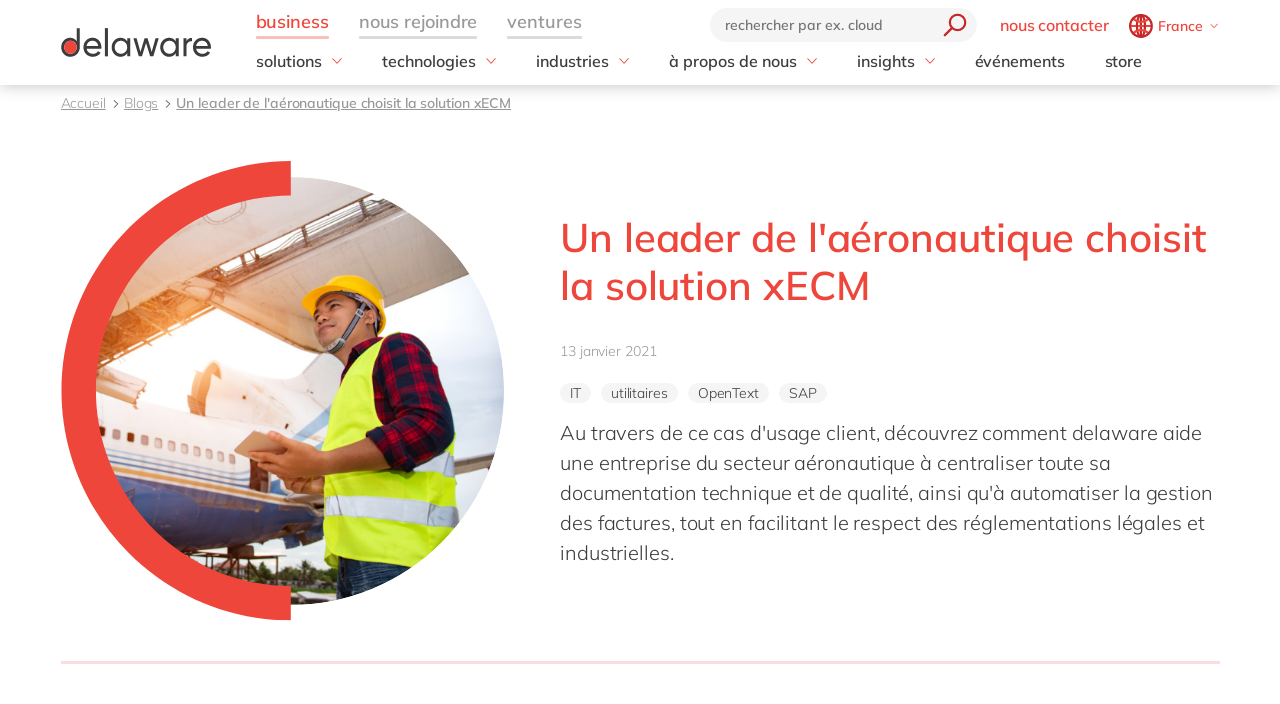

--- FILE ---
content_type: text/html; charset=utf-8
request_url: https://www.delaware.pro/fr-fr/blogs/un-leader-de-l-aeronautique-choisit-xecm-d-opentext-pour-sa-gestion-de-contenu
body_size: 176628
content:


<!doctype html>
<html lang="fr" style="--snb-breakpoint-switch-to-full-lister:0">
<head>
    <meta http-equiv="Content-Type" content="text/html; charset=UTF-8" />
    <meta name="viewport" content="width=device-width, initial-scale=1, maximum-scale=1.0" />
<title>Un leader de l&#x27;a&#xE9;ronautique choisit xECM - delaware France</title>        <link rel="preload" href="/assets/fonts/Mulish-Bold.woff2" as="font" crossorigin>
        <link rel="preload" href="/assets/fonts/Mulish-Regular.woff2" as="font" crossorigin>
        <link rel="preload" href="/assets/fonts/Mulish-SemiBold.woff2" as="font" crossorigin>

        <link rel="preconnect dns-prefetch" href="https://www.googletagmanager.com">
    <script type="text/javascript">!function(T,l,y){var S=T.location,k="script",D="instrumentationKey",C="ingestionendpoint",I="disableExceptionTracking",E="ai.device.",b="toLowerCase",w="crossOrigin",N="POST",e="appInsightsSDK",t=y.name||"appInsights";(y.name||T[e])&&(T[e]=t);var n=T[t]||function(d){var g=!1,f=!1,m={initialize:!0,queue:[],sv:"5",version:2,config:d};function v(e,t){var n={},a="Browser";return n[E+"id"]=a[b](),n[E+"type"]=a,n["ai.operation.name"]=S&&S.pathname||"_unknown_",n["ai.internal.sdkVersion"]="javascript:snippet_"+(m.sv||m.version),{time:function(){var e=new Date;function t(e){var t=""+e;return 1===t.length&&(t="0"+t),t}return e.getUTCFullYear()+"-"+t(1+e.getUTCMonth())+"-"+t(e.getUTCDate())+"T"+t(e.getUTCHours())+":"+t(e.getUTCMinutes())+":"+t(e.getUTCSeconds())+"."+((e.getUTCMilliseconds()/1e3).toFixed(3)+"").slice(2,5)+"Z"}(),iKey:e,name:"Microsoft.ApplicationInsights."+e.replace(/-/g,"")+"."+t,sampleRate:100,tags:n,data:{baseData:{ver:2}}}}var h=d.url||y.src;if(h){function a(e){var t,n,a,i,r,o,s,c,u,p,l;g=!0,m.queue=[],f||(f=!0,t=h,s=function(){var e={},t=d.connectionString;if(t)for(var n=t.split(";"),a=0;a<n.length;a++){var i=n[a].split("=");2===i.length&&(e[i[0][b]()]=i[1])}if(!e[C]){var r=e.endpointsuffix,o=r?e.location:null;e[C]="https://"+(o?o+".":"")+"dc."+(r||"services.visualstudio.com")}return e}(),c=s[D]||d[D]||"",u=s[C],p=u?u+"/v2/track":d.endpointUrl,(l=[]).push((n="SDK LOAD Failure: Failed to load Application Insights SDK script (See stack for details)",a=t,i=p,(o=(r=v(c,"Exception")).data).baseType="ExceptionData",o.baseData.exceptions=[{typeName:"SDKLoadFailed",message:n.replace(/\./g,"-"),hasFullStack:!1,stack:n+"\nSnippet failed to load ["+a+"] -- Telemetry is disabled\nHelp Link: https://go.microsoft.com/fwlink/?linkid=2128109\nHost: "+(S&&S.pathname||"_unknown_")+"\nEndpoint: "+i,parsedStack:[]}],r)),l.push(function(e,t,n,a){var i=v(c,"Message"),r=i.data;r.baseType="MessageData";var o=r.baseData;return o.message='AI (Internal): 99 message:"'+("SDK LOAD Failure: Failed to load Application Insights SDK script (See stack for details) ("+n+")").replace(/\"/g,"")+'"',o.properties={endpoint:a},i}(0,0,t,p)),function(e,t){if(JSON){var n=T.fetch;if(n&&!y.useXhr)n(t,{method:N,body:JSON.stringify(e),mode:"cors"});else if(XMLHttpRequest){var a=new XMLHttpRequest;a.open(N,t),a.setRequestHeader("Content-type","application/json"),a.send(JSON.stringify(e))}}}(l,p))}function i(e,t){f||setTimeout(function(){!t&&m.core||a()},500)}var e=function(){var n=l.createElement(k);n.src=h;var e=y[w];return!e&&""!==e||"undefined"==n[w]||(n[w]=e),n.onload=i,n.onerror=a,n.onreadystatechange=function(e,t){"loaded"!==n.readyState&&"complete"!==n.readyState||i(0,t)},n}();y.ld<0?l.getElementsByTagName("head")[0].appendChild(e):setTimeout(function(){l.getElementsByTagName(k)[0].parentNode.appendChild(e)},y.ld||0)}try{m.cookie=l.cookie}catch(p){}function t(e){for(;e.length;)!function(t){m[t]=function(){var e=arguments;g||m.queue.push(function(){m[t].apply(m,e)})}}(e.pop())}var n="track",r="TrackPage",o="TrackEvent";t([n+"Event",n+"PageView",n+"Exception",n+"Trace",n+"DependencyData",n+"Metric",n+"PageViewPerformance","start"+r,"stop"+r,"start"+o,"stop"+o,"addTelemetryInitializer","setAuthenticatedUserContext","clearAuthenticatedUserContext","flush"]),m.SeverityLevel={Verbose:0,Information:1,Warning:2,Error:3,Critical:4};var s=(d.extensionConfig||{}).ApplicationInsightsAnalytics||{};if(!0!==d[I]&&!0!==s[I]){var c="onerror";t(["_"+c]);var u=T[c];T[c]=function(e,t,n,a,i){var r=u&&u(e,t,n,a,i);return!0!==r&&m["_"+c]({message:e,url:t,lineNumber:n,columnNumber:a,error:i}),r},d.autoExceptionInstrumented=!0}return m}(y.cfg);function a(){y.onInit&&y.onInit(n)}(T[t]=n).queue&&0===n.queue.length?(n.queue.push(a),n.trackPageView({})):a()}(window,document,{
src: "https://js.monitor.azure.com/scripts/b/ai.2.min.js", // The SDK URL Source
crossOrigin: "anonymous", 
cfg: { // Application Insights Configuration
    instrumentationKey: '03d6f54f-73f2-4aaa-8cdb-4939e66b7fda'
}});</script>
        <script>
            (function (w, d, s, l, i) {
                w[l] = w[l] || []; w[l].push({
                    'gtm.start':
                        new Date().getTime(), event: 'gtm.js'
                }); var f = d.getElementsByTagName(s)[0],
                    j = d.createElement(s), dl = l != 'dataLayer' ? '&l=' + l : ''; j.async = true; j.src =
                        'https://www.googletagmanager.com/gtm.js?id=' + i + dl; f.parentNode.insertBefore(j, f);
            })(window, document, 'script', 'dataLayer', 'GTM-WD45M94');
        </script>
    <link href="/assets/css/delaware.min.css?v=AlXvzeAsoRUadW0gjamUiyZUOzjhiRM4y1X8XBBK91I" rel="stylesheet" type="text/css" />
    <script defer src="/js/dlwpro/dlwpro/basic.js?v=AC-Hd-W53kwLMwR7mlPcvwdNs4gHj71r08QxP2CtC04"></script>
    <script defer src="/bundles/scripts/delaware-l.min.js?v=sLCLcdwMsi3qf0zqLQ1WgKIyHzFaBj7XZTVdh9fWmrY"></script>
    <script defer src="/fr-be/resources.js"></script>


    <script defer src="/bundles/scripts/site.min.js?v=nQb68jktYTwkU7T_0sorZppa5nkOIeNWw8mcOfxoRfs"></script>
    <script defer src="/assets/js/delaware-webcomponents.js?v=jIvOrqN8HwtYm8UIIUhIr_rg-YRvXdrFGJYNsXVmvps"></script>

    
    <meta content="Avec ce cas d&#x27;usage client xECM, d&#xE9;couvrez comment delaware aide une entreprise de l&#x27;a&#xE9;ronautique &#xE0; centraliser toute sa documentation technique" name="description" />
    
    <meta content="Un leader de l&#x27;a&#xE9;ronautique choisit la solution xECM" property="og:title" />
    <meta content="xECM permet d&#x27;aller jusqu&#x27;au bout du processus de transformation" property="og:description" />
    <meta content="https://www.delaware.pro/fr-fr/blogs/un-leader-de-l-aeronautique-choisit-xecm-d-opentex" property="og:url" />
    <meta content="https://www.delaware.pro/getattachment/2c68954e-5d5b-4bf3-a028-8fe0781727dc/Un-leader-de-l-aeronautique-choisit-xECM-d-OpenText-pour-sa-gestion-de-contenu.jpg" property="og:image" />
    <link rel='canonical' href='https://www.delaware.pro/fr-fr/blogs/un-leader-de-l-aeronautique-choisit-xecm-d-opentex' /><link rel='alternate' hreflang='x-default' href='https://www.delaware.pro/fr-fr/blogs/un-leader-de-l-aeronautique-choisit-xecm-d-opentex' /><link rel='alternate' hreflang='fr-fr' href='https://www.delaware.pro/fr-fr/blogs/un-leader-de-l-aeronautique-choisit-xecm-d-opentex' />
    <link rel="apple-touch-icon" sizes="57x57" href="/assets/favicons/apple-icon-57x57.png">
    <link rel="apple-touch-icon" sizes="60x60" href="/assets/favicons/apple-icon-60x60.png">
    <link rel="apple-touch-icon" sizes="72x72" href="/assets/favicons/apple-icon-72x72.png">
    <link rel="apple-touch-icon" sizes="76x76" href="/assets/favicons/apple-icon-76x76.png">
    <link rel="apple-touch-icon" sizes="114x114" href="/assets/favicons/apple-icon-114x114.png">
    <link rel="apple-touch-icon" sizes="120x120" href="/assets/favicons/apple-icon-120x120.png">
    <link rel="apple-touch-icon" sizes="144x144" href="/assets/favicons/apple-icon-144x144.png">
    <link rel="apple-touch-icon" sizes="152x152" href="/assets/favicons/apple-icon-152x152.png">
    <link rel="apple-touch-icon" sizes="180x180" href="/assets/favicons/apple-touch-icon.png">
    <link rel="icon" type="image/png" sizes="192x192" href="/assets/favicons/android-icon-192x192.png">
    <link rel="icon" type="image/png" sizes="32x32" href="/assets/favicons/favicon-32x32.png">
    <link rel="icon" type="image/png" sizes="96x96" href="/assets/favicons/favicon-96x96.png">
    <link rel="icon" type="image/png" sizes="16x16" href="/assets/favicons/favicon-16x16.png">
    <link rel="manifest" href="/assets/favicons/manifest.json">
    <link rel="mask-icon" href="/assets/favicons/safari-pinned-tab.svg" color="#5bbad5">
    <meta name="msapplication-TileColor" content="#da532c">
    <meta name="msapplication-TileImage" content="/assets/favicons/ms-icon-144x144.png">
    <meta name="theme-color" content="#FFFFFF">
    <meta content="kln5-ZTZGSvyES7S4Fgosi_Q_cE0lXpykjWpU8IhnVk" name="google-site-verification" />
    
    <script type="text/javascript" src="/Kentico.Resource/WebAnalytics/Logger.js?Culture=fr-BE&amp;HttpStatus=200&amp;Value=0" async></script>
    <script type="text/javascript" src="/Kentico.Resource/ABTest/KenticoABTestLogger/fr-BE/ConversionLogger.js" async></script>
</head>
<body class="t-blogtheme" data-edit="False">
    <div style="overflow: hidden; height:0;" aria-hidden="true">
        <svg class="c-clippath">
            <clipPath id="media-border" clipPathUnits="objectBoundingBox">
                <path d="M0,1 C0,0.737,0.053,0.483,0.147,0.295 C0.241,0.108,0.368,0.002,0.5,0.002 C0.633,0.002,0.76,0.108,0.854,0.295 C0.948,0.483,1,0.737,1,1 L0.925,1 C0.925,0.777,0.881,0.561,0.801,0.401 C0.721,0.242,0.613,0.152,0.5,0.152 C0.388,0.152,0.28,0.242,0.2,0.401 C0.12,0.561,0.075,0.777,0.075,1 L0,1">
                </path>
            </clipPath>
        </svg>
    </div>
    


<!-- Begin _Navigation -->
<div class="c-header-wrapper" data-ktc-search-exclude data-nosnippet="data-nosnippet">
    <header class="c-header js-header" data-component-class="Header" role="banner">
        <div class="c-header__wrapper">
            <nav class="c-nav-primary" aria-label="primary-navigation" role="navigation">


                <div class="c-nav-primary-heading">
                    <div class="c-header-logo">
                        <a class="c-header-logo__link" href="/fr-fr" aria-label="Delaware">
                                <img src="/assets/media/delaware-logo.svg" alt="delaware">

                        </a>
                    </div>

                    <div class="c-nav-secondary-wrapper">
                        <div class="c-nav-secondary">
                            <form class="c-search-field js-search">
                                <div class="c-search-field__wrapper js-search__field">
                                    <input type="text" id="txtBoxGlobalSearch" placeholder="rechercher par ex. cloud" class="c-search-field__input" onkeypress="searchEnter(event);">
                                    <button type="button" class="c-btn c-btn--icon c-search-field__trigger js-search__trigger" aria-label="search" onclick="redirectToSearch()">
                                        <span class="c-btn__icon">

                                            <svg class="c-svg " width="24" height="24" focusable="false">
                                                <use xlink:href="/assets/svg/svg-symbols.svg#icon-search">
                                                </use>
                                            </svg>

                                        </span>
                                    </button>
                                </div>

                                <button type="button" class="c-btn c-btn--icon c-search-field__close js-search__trigger-close" aria-label="close">
                                    <span class="c-btn__icon">

                                        <svg class="c-svg " width="22" height="22" focusable="false">
                                            <use xlink:href="/assets/svg/svg-symbols.svg#icon-close">
                                            </use>
                                        </svg>

                                    </span>
                                </button>
                            </form>


                            <ul class="c-nav-secondary-list ">

                                    <li class="c-nav-secondary-list__item u-hide-until-large">
                                        <a href="/fr-fr/get-in-touch" class="c-nav-secondary-list__link">nous contacter</a>
                                    </li>
                                <li class="c-nav-secondary-list__item">


                                    <div class="c-lang js-lang is-collapsed">
                                        <button class="c-btn c-lang__trigger js-lang__trigger" type="button" aria-expanded="true" aria-labelledby="lang"
                                                aria-controls="lang">
                                            <svg class="c-svg c-btn__icon c-lang__globe" width="24"
                                                 height="24" role="img" aria-labelledby="icon-globe" focusable="false">
                                                <title id="icon-globe">icon globe</title>
                                                <use xlink:href="/assets/svg/svg-symbols.svg#icon-globe">
                                                </use>
                                            </svg>
                                            <span class="u-hide-until-large c-lang__current-lang">France</span>


                                            <svg class="c-svg c-btn__icon o-collapse__icon c-lang__chevron" width="12"
                                                 height="12" role="img" aria-labelledby="chevron-down" focusable="false">
                                                <title id="chevron-down">icon globe</title>
                                                <use xlink:href="/assets/svg/svg-symbols.svg#chevron-down">
                                                </use>
                                            </svg>

                                        </button>

                                        <ul class="c-lang-list js-lang__panel" id="lang">

                                                

<!-- Begin _NavigationCountryLanguageItem -->
<li class="c-lang-list__item">
    <div class="c-lang-list__country ">
        <span class="c-lang-list__country-link-wrapper">
                <a href="https://www.delaware.pro/en-be/blogs" class="c-lang-list__country-link">
                    Belgium
                </a>

        </span>
        <span class="c-lag-list__country-langs">
                <a href="https://www.delaware.pro/en-be/blogs" class="c-lang-list__lang ">
                    en
                </a>
                <a href="https://www.delaware.pro/fr-be/blogs" class="c-lang-list__lang ">
                    fr
                </a>
        </span>
    </div>
</li>


<!-- End _NavigationCountryLanguageItem -->

                                                

<!-- Begin _NavigationCountryLanguageItem -->
<li class="c-lang-list__item">
    <div class="c-lang-list__country ">
        <span class="c-lang-list__country-link-wrapper">
                <a href="https://www.delaware.pro/pt-br/blogs" class="c-lang-list__country-link">
                    Brazil
                </a>

        </span>
        <span class="c-lag-list__country-langs">
                <a href="https://www.delaware.pro/pt-br/blogs" class="c-lang-list__lang ">
                    pt
                </a>
        </span>
    </div>
</li>


<!-- End _NavigationCountryLanguageItem -->

                                                

<!-- Begin _NavigationCountryLanguageItem -->
<li class="c-lang-list__item">
    <div class="c-lang-list__country ">
        <span class="c-lang-list__country-link-wrapper">
                <a href="https://www.delaware.cn/zh-cn" class="c-lang-list__country-link">
                    China
                </a>

        </span>
        <span class="c-lag-list__country-langs">
                <a href="https://www.delaware.cn/zh-cn" class="c-lang-list__lang ">
                    zh
                </a>
                <a href="https://www.delaware.cn/en-cn" class="c-lang-list__lang ">
                    en
                </a>
        </span>
    </div>
</li>


<!-- End _NavigationCountryLanguageItem -->

                                                

<!-- Begin _NavigationCountryLanguageItem -->
<li class="c-lang-list__item">
    <div class="c-lang-list__country is-active">
        <span class="c-lang-list__country-link-wrapper">
                <a href="https://www.delaware.pro/fr-fr/blogs/un-leader-de-l-aeronautique-choisit-xecm-d-opentex" class="c-lang-list__country-link">
                    France
                </a>

        </span>
        <span class="c-lag-list__country-langs">
                <a href="https://www.delaware.pro/fr-fr/blogs/un-leader-de-l-aeronautique-choisit-xecm-d-opentex" class="c-lang-list__lang is-active">
                    fr
                </a>
        </span>
    </div>
</li>


<!-- End _NavigationCountryLanguageItem -->

                                                

<!-- Begin _NavigationCountryLanguageItem -->
<li class="c-lang-list__item">
    <div class="c-lang-list__country ">
        <span class="c-lang-list__country-link-wrapper">
                <a href="https://www.delaware.pro/de-de/blogs" class="c-lang-list__country-link">
                    Germany
                </a>

        </span>
        <span class="c-lag-list__country-langs">
                <a href="https://www.delaware.pro/de-de/blogs" class="c-lang-list__lang ">
                    de
                </a>
                <a href="https://www.delaware.pro/en-de/blogs" class="c-lang-list__lang ">
                    en
                </a>
        </span>
    </div>
</li>


<!-- End _NavigationCountryLanguageItem -->

                                                

<!-- Begin _NavigationCountryLanguageItem -->
<li class="c-lang-list__item">
    <div class="c-lang-list__country ">
        <span class="c-lang-list__country-link-wrapper">
                <a href="https://www.delaware.pro/hu-hu/blogs" class="c-lang-list__country-link">
                    Hungary
                </a>

        </span>
        <span class="c-lag-list__country-langs">
                <a href="https://www.delaware.pro/hu-hu/blogs" class="c-lang-list__lang ">
                    hu
                </a>
                <a href="https://www.delaware.pro/en-hu/blogs" class="c-lang-list__lang ">
                    en
                </a>
        </span>
    </div>
</li>


<!-- End _NavigationCountryLanguageItem -->

                                                

<!-- Begin _NavigationCountryLanguageItem -->
<li class="c-lang-list__item">
    <div class="c-lang-list__country ">
        <span class="c-lang-list__country-link-wrapper">
                <a href="https://www.delaware.pro/en-in/blogs" class="c-lang-list__country-link">
                    India
                </a>

        </span>
        <span class="c-lag-list__country-langs">
                <a href="https://www.delaware.pro/en-in/blogs" class="c-lang-list__lang ">
                    en
                </a>
        </span>
    </div>
</li>


<!-- End _NavigationCountryLanguageItem -->

                                                

<!-- Begin _NavigationCountryLanguageItem -->
<li class="c-lang-list__item">
    <div class="c-lang-list__country ">
        <span class="c-lang-list__country-link-wrapper">
                <a href="https://www.delaware.pro/en-lu/blogs" class="c-lang-list__country-link">
                    Luxembourg
                </a>

        </span>
        <span class="c-lag-list__country-langs">
                <a href="https://www.delaware.pro/en-lu/blogs" class="c-lang-list__lang ">
                    en
                </a>
        </span>
    </div>
</li>


<!-- End _NavigationCountryLanguageItem -->

                                                

<!-- Begin _NavigationCountryLanguageItem -->
<li class="c-lang-list__item">
    <div class="c-lang-list__country ">
        <span class="c-lang-list__country-link-wrapper">
                <a href="https://www.delaware.pro/en-my/blogs" class="c-lang-list__country-link">
                    Malaysia
                </a>

        </span>
        <span class="c-lag-list__country-langs">
                <a href="https://www.delaware.pro/en-my/blogs" class="c-lang-list__lang ">
                    en
                </a>
        </span>
    </div>
</li>


<!-- End _NavigationCountryLanguageItem -->

                                                

<!-- Begin _NavigationCountryLanguageItem -->
<li class="c-lang-list__item">
    <div class="c-lang-list__country ">
        <span class="c-lang-list__country-link-wrapper">
                <a href="https://www.delaware.pro/en-ma/blogs" class="c-lang-list__country-link">
                    Morocco
                </a>

        </span>
        <span class="c-lag-list__country-langs">
                <a href="https://www.delaware.pro/en-ma/blogs" class="c-lang-list__lang ">
                    en
                </a>
                <a href="https://www.delaware.pro/fr-ma/blogs" class="c-lang-list__lang ">
                    fr
                </a>
        </span>
    </div>
</li>


<!-- End _NavigationCountryLanguageItem -->

                                                

<!-- Begin _NavigationCountryLanguageItem -->
<li class="c-lang-list__item">
    <div class="c-lang-list__country ">
        <span class="c-lang-list__country-link-wrapper">
                <a href="https://www.delaware.pro/nl-nl/blogs" class="c-lang-list__country-link">
                    Netherlands
                </a>

        </span>
        <span class="c-lag-list__country-langs">
                <a href="https://www.delaware.pro/nl-nl/blogs" class="c-lang-list__lang ">
                    nl
                </a>
                <a href="https://www.delaware.pro/en-nl/blogs" class="c-lang-list__lang ">
                    en
                </a>
        </span>
    </div>
</li>


<!-- End _NavigationCountryLanguageItem -->

                                                

<!-- Begin _NavigationCountryLanguageItem -->
<li class="c-lang-list__item">
    <div class="c-lang-list__country ">
        <span class="c-lang-list__country-link-wrapper">
                <a href="https://www.delaware.pro/en-ph/blogs" class="c-lang-list__country-link">
                    Philippines
                </a>

        </span>
        <span class="c-lag-list__country-langs">
                <a href="https://www.delaware.pro/en-ph/blogs" class="c-lang-list__lang ">
                    en
                </a>
        </span>
    </div>
</li>


<!-- End _NavigationCountryLanguageItem -->

                                                

<!-- Begin _NavigationCountryLanguageItem -->
<li class="c-lang-list__item">
    <div class="c-lang-list__country ">
        <span class="c-lang-list__country-link-wrapper">
                <a href="https://www.delaware.pro/en-sg/blogs" class="c-lang-list__country-link">
                    Singapore
                </a>

        </span>
        <span class="c-lag-list__country-langs">
                <a href="https://www.delaware.pro/en-sg/blogs" class="c-lang-list__lang ">
                    en
                </a>
        </span>
    </div>
</li>


<!-- End _NavigationCountryLanguageItem -->

                                                

<!-- Begin _NavigationCountryLanguageItem -->
<li class="c-lang-list__item">
    <div class="c-lang-list__country ">
        <span class="c-lang-list__country-link-wrapper">
                <a href="https://www.delaware.pro/en-ch/blogs" class="c-lang-list__country-link">
                    Switzerland
                </a>

        </span>
        <span class="c-lag-list__country-langs">
                <a href="https://www.delaware.pro/en-ch/blogs" class="c-lang-list__lang ">
                    en
                </a>
        </span>
    </div>
</li>


<!-- End _NavigationCountryLanguageItem -->

                                                

<!-- Begin _NavigationCountryLanguageItem -->
<li class="c-lang-list__item">
    <div class="c-lang-list__country ">
        <span class="c-lang-list__country-link-wrapper">
                <a href="https://www.delaware.co.uk/en-gb/blogs" class="c-lang-list__country-link">
                    UK &amp; Ireland
                </a>

        </span>
        <span class="c-lag-list__country-langs">
                <a href="https://www.delaware.co.uk/en-gb/blogs" class="c-lang-list__lang ">
                    en
                </a>
        </span>
    </div>
</li>


<!-- End _NavigationCountryLanguageItem -->

                                                

<!-- Begin _NavigationCountryLanguageItem -->
<li class="c-lang-list__item">
    <div class="c-lang-list__country ">
        <span class="c-lang-list__country-link-wrapper">
                <a href="https://www.delawareconsulting.com/en-us/blogs" class="c-lang-list__country-link">
                    USA &amp; Canada
                </a>

        </span>
        <span class="c-lag-list__country-langs">
                <a href="https://www.delawareconsulting.com/en-us/blogs" class="c-lang-list__lang ">
                    en
                </a>
        </span>
    </div>
</li>


<!-- End _NavigationCountryLanguageItem -->



                                        </ul>
                                    </div>



                                </li>
                            </ul>
                        </div>
                    </div>


                    <div class="c-hamburger u-hide-large">
                        <button type="button" class="c-hamburger__trigger c-btn c-btn--icon js-header-menu__trigger " aria-label="Menu">
                            <span class="c-hamburger__line-wrapper">
                                <span class="c-hamburger__line"></span>
                                <span class="c-hamburger__line"></span>
                                <span class="c-hamburger__line"></span>
                            </span>
                        </button>
                    </div>
                </div>


                <div class="c-nav-primary__list-wrapper js-header-menu">
                    <ul class="c-nav-primary__list-top" id="headerNav">
                            <li class="c-nav-primary-item-top o-collapse o-collapse--until@large js-collapse js-nav-primary-item-top is-visible" aria-expanded="true">
                                    <a id="header-title-business" href="/fr-fr" type="button" class="c-nav-primary-item-top__link o-collapse__trigger js-collapse__trigger js-nav-primary-item-top__trigger" aria-expanded="true" data-desktop="business" aria-controls="header-business" data-parent="#headerNav">
                                        <span class="c-nav-primary-item-top__text">
                                            business
                                        </span>
                                    </a>


                                <ul class="c-nav-primary__list o-collapse__panel js-collapse__panel" aria-hidden="false" id="header-business">

                                            <li class="c-nav-primary-item c-nav-primary-item--has-doormat o-collapse o-collapse--until@large is-collapsed js-collapse js-nav-primary-item-has-doormat" aria-expanded="true">
                                                <div class="c-btn c-nav-primary-item__link o-collapse__trigger js-collapse__trigger"  aria-expanded="false" aria-controls="header-solutions" data-parent="#header-business">
                                                    <svg class="c-svg c-nav-primary-item__back" width="15" height="15" focusable="false">
                                                        <use xlink:href="/assets/svg/svg-symbols.svg#icon-forward">
                                                        </use>
                                                    </svg>

                                                    <span class="c-nav-primary-item__text" id="header-title-solutions">
                                                        solutions
                                                    </span>

                                                    <span class="c-nav-primary-item__icon" id="header-icon-solutions">
                                                        <svg class="c-svg " width="15" height="15" focusable="false">
                                                            <use xlink:href="/assets/svg/svg-symbols.svg#chevron-down">
                                                            </use>
                                                        </svg>
                                                    </span>
                                                </div>

                                                <div class="c-nav-primary__doormat o-collapse__panel js-collapse__panel" aria-hidden="true" id="header-solutions" aria-labelledby="header-title-solutions">
                                                    <div class="c-doormat ">

                                                                <div class="c-doormat__col o-collapse o-collapse--until@large is-collapsed js-collapse" aria-expanded="true">

                                                                    <div class="c-doormat__title h6 o-collapse__trigger js-collapse__trigger" tabindex="-1" role="button" aria-expanded="false" data-parent="#header-solutions">
                                                                        <span class="c-doormat__title-text">
                                                                            <span class="u-hide-large" id="header-doormat-title-besoinsdel&#x27;entreprise">besoins de l&#x27;entreprise</span>
                                                                            <span class="u-hide-until-large">besoins de l&#x27;entreprise</span>
                                                                        </span>
                                                                        <svg class="c-svg u-hide-large" width="15" height="15" focusable="false">
                                                                            <use xlink:href="/assets/svg/svg-symbols.svg#icon-plus">
                                                                            </use>
                                                                        </svg>
                                                                    </div>

                                                                        <ul class="c-doormat-list o-collapse__panel js-collapse__panel" aria-hidden="true" id="header-doormat-besoinsdel&#x27;entreprise" aria-labelledby="header-doormat-title-besoinsdel&#x27;entreprise">

                                                                                <li class="c-doormat-list__item"><a href="/fr-fr/solutions/finance" class="c-doormat-list__link">Finance</a></li>
                                                                                <li class="c-doormat-list__item"><a href="/fr-fr/solutions/it" class="c-doormat-list__link">IT</a></li>
                                                                                <li class="c-doormat-list__item"><a href="/fr-fr/solutions/operations" class="c-doormat-list__link">Op&#xE9;rations</a></li>
                                                                                <li class="c-doormat-list__item"><a href="/fr-fr/solutions/people" class="c-doormat-list__link">Ressources humaines</a></li>
                                                                                <li class="c-doormat-list__item"><a href="/fr-fr/solutions/sales-marketing" class="c-doormat-list__link">Ventes &amp; marketing</a></li>
                                                                        </ul>
                                                                            <a href="/fr-fr/solutions" class="c-btn c-doormat__more">toutes nos solutions</a>

                                                                </div>
                                                                <div class="c-doormat__col o-collapse o-collapse--until@large is-collapsed js-collapse" aria-expanded="true">

                                                                    <div class="c-doormat__title h6 o-collapse__trigger js-collapse__trigger" tabindex="-1" role="button" aria-expanded="false" data-parent="#header-solutions">
                                                                        <span class="c-doormat__title-text">
                                                                            <span class="u-hide-large" id="header-doormat-title-services">services</span>
                                                                            <span class="u-hide-until-large">services</span>
                                                                        </span>
                                                                        <svg class="c-svg u-hide-large" width="15" height="15" focusable="false">
                                                                            <use xlink:href="/assets/svg/svg-symbols.svg#icon-plus">
                                                                            </use>
                                                                        </svg>
                                                                    </div>

                                                                        <ul class="c-doormat-list o-collapse__panel js-collapse__panel" aria-hidden="true" id="header-doormat-services" aria-labelledby="header-doormat-title-services">

                                                                                <li class="c-doormat-list__item"><a href="/fr-fr/solutions/it/architecture-d-entreprise" class="c-doormat-list__link">Architecture</a></li>
                                                                                <li class="c-doormat-list__item"><a href="/fr-fr/solutions/information-management-archivage" class="c-doormat-list__link">Archivage</a></li>
                                                                                <li class="c-doormat-list__item"><a href="/fr-fr/solutions/business-assistance-transformation" class="c-doormat-list__link">Business assistance</a></li>
                                                                                <li class="c-doormat-list__item"><a href="/fr-fr/solutions/conversion-sap-s-4hana" class="c-doormat-list__link">Conversion</a></li>
                                                                                <li class="c-doormat-list__item"><a href="/fr-fr/solutions/augmentez-votre-cyber-resistance" class="c-doormat-list__link">Cybers&#xE9;curit&#xE9;</a></li>
                                                                                <li class="c-doormat-list__item"><a href="/fr-fr/solutions/operations/dematerialisation" class="c-doormat-list__link">D&#xE9;mat&#xE9;rialisation</a></li>
                                                                                <li class="c-doormat-list__item"><a href="/fr-fr/solutions/sales-marketing" class="c-doormat-list__link">Digital</a></li>
                                                                                <li class="c-doormat-list__item"><a href="/fr-fr/solutions/nos-formations" class="c-doormat-list__link">Formation</a></li>
                                                                                <li class="c-doormat-list__item"><a href="/fr-fr/solutions/information-management" class="c-doormat-list__link">Gestion de l&#x27;information</a></li>
                                                                                <li class="c-doormat-list__item"><a href="/fr-fr/solutions/it/data-and-analytics" class="c-doormat-list__link">Gestion des donn&#xE9;es</a></li>
                                                                                <li class="c-doormat-list__item"><a href="/fr-fr/solutions/people/change-communication" class="c-doormat-list__link">Gestion du changement</a></li>
                                                                                <li class="c-doormat-list__item"><a href="/fr-fr/solutions/infrastructure-as-a-service" class="c-doormat-list__link">Infrastructure</a></li>
                                                                                <li class="c-doormat-list__item"><a href="/fr-fr/solutions/trending" class="c-doormat-list__link">Innovation</a></li>
                                                                                <li class="c-doormat-list__item"><a href="/fr-fr/solutions/it/integration" class="c-doormat-list__link">Int&#xE9;gration</a></li>
                                                                                <li class="c-doormat-list__item"><a href="/fr-fr/solutions/it/sap-s4hana-migration" class="c-doormat-list__link">Migration</a></li>
                                                                                <li class="c-doormat-list__item"><a href="/fr-fr/solutions/it/centre-de-support" class="c-doormat-list__link">Support &amp; maintenance</a></li>
                                                                        </ul>
                                                                            <a href="https://www.delaware.pro/fr-fr/solutions/services" class="c-btn c-doormat__more">tous nos services</a>

                                                                </div>
                                                                <div class="c-doormat__col o-collapse o-collapse--until@large is-collapsed js-collapse" aria-expanded="true">

                                                                    <div class="c-doormat__title h6 o-collapse__trigger js-collapse__trigger" tabindex="-1" role="button" aria-expanded="false" data-parent="#header-solutions">
                                                                        <span class="c-doormat__title-text">
                                                                            <span class="u-hide-large" id="header-doormat-title-tendances">tendances</span>
                                                                            <span class="u-hide-until-large">tendances</span>
                                                                        </span>
                                                                        <svg class="c-svg u-hide-large" width="15" height="15" focusable="false">
                                                                            <use xlink:href="/assets/svg/svg-symbols.svg#icon-plus">
                                                                            </use>
                                                                        </svg>
                                                                    </div>

                                                                        <ul class="c-doormat-list o-collapse__panel js-collapse__panel" aria-hidden="true" id="header-doormat-tendances" aria-labelledby="header-doormat-title-tendances">

                                                                                <li class="c-doormat-list__item"><a href="/fr-fr/solutions/intelligent-apps" class="c-doormat-list__link">Applications intelligentes</a></li>
                                                                                <li class="c-doormat-list__item"><a href="/fr-fr/solutions/data-science" class="c-doormat-list__link">Big data</a></li>
                                                                                <li class="c-doormat-list__item"><a href="https://store.delaware.pro/fr-fr/solutions/store-computer-vision" class="c-doormat-list__link">Computer vision</a></li>
                                                                                <li class="c-doormat-list__item"><a href="/fr-fr/solutions/discover-the-next-gen-erp" class="c-doormat-list__link">ERP nouvelle g&#xE9;n&#xE9;ration</a></li>
                                                                                <li class="c-doormat-list__item"><a href="/fr-fr/solutions/artificial-intelligence" class="c-doormat-list__link">IA</a></li>
                                                                                <li class="c-doormat-list__item"><a href="/fr-fr/solutions/ia-generative" class="c-doormat-list__link">IA g&#xE9;n&#xE9;rative (GenAI)</a></li>
                                                                                <li class="c-doormat-list__item"><a href="/fr-fr/solutions/internet-of-things" class="c-doormat-list__link">IoT</a></li>
                                                                                <li class="c-doormat-list__item"><a href="/fr-fr/solutions/sustainability-it-for-green" class="c-doormat-list__link">IT for Green</a></li>
                                                                                <li class="c-doormat-list__item"><a href="/fr-fr/solutions/sales-marketing/marketing-automation" class="c-doormat-list__link">Marketing automation</a></li>
                                                                                <li class="c-doormat-list__item"><a href="/fr-fr/solutions/move-to-cloud" class="c-doormat-list__link">Move to Cloud</a></li>
                                                                                <li class="c-doormat-list__item"><a href="/fr-fr/solutions/augmented-reality" class="c-doormat-list__link">R&#xE9;alit&#xE9; augment&#xE9;e</a></li>
                                                                                <li class="c-doormat-list__item"><a href="/fr-fr/solutions/virtual-reality" class="c-doormat-list__link">R&#xE9;alit&#xE9; virtuelle</a></li>
                                                                                <li class="c-doormat-list__item"><a href="/fr-fr/solutions/automatisation-robotisee-processus" class="c-doormat-list__link">RPA</a></li>
                                                                                <li class="c-doormat-list__item"><a href="/fr-fr/solutions/it/transformation-digitale" class="c-doormat-list__link">Transformation digitale</a></li>
                                                                        </ul>

                                                                </div>
                                                    </div>
                                                </div>

                                            </li>
                                            <li class="c-nav-primary-item c-nav-primary-item--has-doormat o-collapse o-collapse--until@large is-collapsed js-collapse js-nav-primary-item-has-doormat" aria-expanded="true">
                                                <div class="c-btn c-nav-primary-item__link o-collapse__trigger js-collapse__trigger"  aria-expanded="false" aria-controls="header-technologies" data-parent="#header-business">
                                                    <svg class="c-svg c-nav-primary-item__back" width="15" height="15" focusable="false">
                                                        <use xlink:href="/assets/svg/svg-symbols.svg#icon-forward">
                                                        </use>
                                                    </svg>

                                                    <span class="c-nav-primary-item__text" id="header-title-technologies">
                                                        technologies
                                                    </span>

                                                    <span class="c-nav-primary-item__icon" id="header-icon-technologies">
                                                        <svg class="c-svg " width="15" height="15" focusable="false">
                                                            <use xlink:href="/assets/svg/svg-symbols.svg#chevron-down">
                                                            </use>
                                                        </svg>
                                                    </span>
                                                </div>

                                                <div class="c-nav-primary__doormat o-collapse__panel js-collapse__panel" aria-hidden="true" id="header-technologies" aria-labelledby="header-title-technologies">
                                                    <div class="c-doormat ">

                                                                <div class="c-doormat__col o-collapse o-collapse--until@large is-collapsed js-collapse" aria-expanded="true">

                                                                    <div class="c-doormat__title h6 o-collapse__trigger js-collapse__trigger" tabindex="-1" role="button" aria-expanded="false" data-parent="#header-technologies">
                                                                        <span class="c-doormat__title-text">
                                                                            <span class="u-hide-large" id="header-doormat-title-SAP">SAP</span>
                                                                            <span class="u-hide-until-large">SAP</span>
                                                                        </span>
                                                                        <svg class="c-svg u-hide-large" width="15" height="15" focusable="false">
                                                                            <use xlink:href="/assets/svg/svg-symbols.svg#icon-plus">
                                                                            </use>
                                                                        </svg>
                                                                    </div>

                                                                        <ul class="c-doormat-list o-collapse__panel js-collapse__panel" aria-hidden="true" id="header-doormat-SAP" aria-labelledby="header-doormat-title-SAP">

                                                                                <li class="c-doormat-list__item"><a href="/fr-fr/solutions/sap/rise-with-sap-shine-with-delaware" class="c-doormat-list__link">RISE with SAP</a></li>
                                                                                <li class="c-doormat-list__item"><a href="/fr-fr/solutions/sap-cloud-alm" class="c-doormat-list__link">SAP Cloud ALM</a></li>
                                                                                <li class="c-doormat-list__item"><a href="/fr-fr/solutions/integrateur-sap" class="c-doormat-list__link">SAP ERP</a></li>
                                                                                <li class="c-doormat-list__item"><a href="/fr-fr/solutions/sap/sap-analytics-cloud" class="c-doormat-list__link">SAP Analytics Cloud</a></li>
                                                                                <li class="c-doormat-list__item"><a href="/fr-fr/solutions/sap/sap-analytics-cloud-for-planning" class="c-doormat-list__link">SAC Planning</a></li>
                                                                                <li class="c-doormat-list__item"><a href="/fr-fr/solutions/sap/sap-ariba" class="c-doormat-list__link">SAP Ariba</a></li>
                                                                                <li class="c-doormat-list__item"><a href="/fr-fr/solutions/sap/sap-business-technology-platform" class="c-doormat-list__link">SAP BTP</a></li>
                                                                                <li class="c-doormat-list__item"><a href="/fr-fr/solutions/sap/sap-concur" class="c-doormat-list__link">SAP Concur</a></li>
                                                                                <li class="c-doormat-list__item"><a href="/fr-fr/solutions/sap/sap-cx" class="c-doormat-list__link">SAP CX</a></li>
                                                                                <li class="c-doormat-list__item"><a href="/fr-fr/solutions/sap/sap-document-reporting-compliance" class="c-doormat-list__link">SAP DRC</a></li>
                                                                                <li class="c-doormat-list__item"><a href="/fr-fr/solutions/sap/sap-epm" class="c-doormat-list__link">SAP EPM</a></li>
                                                                                <li class="c-doormat-list__item"><a href="/fr-fr/solutions/sap-fiori" class="c-doormat-list__link">SAP Fiori</a></li>
                                                                                <li class="c-doormat-list__item"><a href="/fr-fr/solutions/sap/sap-integrated-business-planning" class="c-doormat-list__link">SAP IBP</a></li>
                                                                                <li class="c-doormat-list__item"><a href="/fr-fr/solutions/sap/sap-mii" class="c-doormat-list__link">SAP MII</a></li>
                                                                                <li class="c-doormat-list__item"><a href="/fr-fr/solutions/sap/sap-s4hana" class="c-doormat-list__link">SAP S/4HANA</a></li>
                                                                                <li class="c-doormat-list__item"><a href="/fr-fr/solutions/sap/sap-s4hana-cloud-erp-futur" class="c-doormat-list__link">SAP S/4HANA Cloud</a></li>
                                                                                <li class="c-doormat-list__item"><a href="/fr-fr/solutions/sap-signavio" class="c-doormat-list__link">SAP Signavio</a></li>
                                                                        </ul>
                                                                            <a href="/fr-fr/solutions/sap" class="c-btn c-doormat__more">toutes nos solutions</a>

                                                                </div>
                                                                <div class="c-doormat__col o-collapse o-collapse--until@large is-collapsed js-collapse" aria-expanded="true">

                                                                    <div class="c-doormat__title h6 o-collapse__trigger js-collapse__trigger" tabindex="-1" role="button" aria-expanded="false" data-parent="#header-technologies">
                                                                        <span class="c-doormat__title-text">
                                                                            <span class="u-hide-large" id="header-doormat-title-Microsoft">Microsoft</span>
                                                                            <span class="u-hide-until-large">Microsoft</span>
                                                                        </span>
                                                                        <svg class="c-svg u-hide-large" width="15" height="15" focusable="false">
                                                                            <use xlink:href="/assets/svg/svg-symbols.svg#icon-plus">
                                                                            </use>
                                                                        </svg>
                                                                    </div>

                                                                        <ul class="c-doormat-list o-collapse__panel js-collapse__panel" aria-hidden="true" id="header-doormat-Microsoft" aria-labelledby="header-doormat-title-Microsoft">

                                                                                <li class="c-doormat-list__item"><a href="/fr-fr/solutions/microsoft" class="c-doormat-list__link">Microsoft</a></li>
                                                                                <li class="c-doormat-list__item"><a href="/fr-fr/solutions/microsoft/microsoft-azure" class="c-doormat-list__link">Microsoft Azure</a></li>
                                                                                <li class="c-doormat-list__item"><a href="/fr-fr/solutions/microsoft/microsoft-biztalk-logic-apps" class="c-doormat-list__link">Microsoft BizTalk Logic Apps</a></li>
                                                                                <li class="c-doormat-list__item"><a href="/fr-fr/solutions/microsoft-cloud-for-sustainability" class="c-doormat-list__link">Microsoft Cloud for Sustainability</a></li>
                                                                                <li class="c-doormat-list__item"><a href="/fr-fr/solutions/microsoft/microsoft-copilot" class="c-doormat-list__link">Microsoft Copilot</a></li>
                                                                                <li class="c-doormat-list__item"><a href="/fr-fr/solutions/microsoft/microsoft-dynamics-365" class="c-doormat-list__link">Microsoft Dynamics 365</a></li>
                                                                                <li class="c-doormat-list__item"><a href="/fr-fr/solutions/microsoft/microsoft-fabric" class="c-doormat-list__link">Microsoft Fabric</a></li>
                                                                                <li class="c-doormat-list__item"><a href="/fr-fr/solutions/microsoft/office-365" class="c-doormat-list__link">Microsoft Office 365</a></li>
                                                                                <li class="c-doormat-list__item"><a href="/fr-fr/solutions/microsoft/microsoft-power-bi" class="c-doormat-list__link">Microsoft Power BI</a></li>
                                                                                <li class="c-doormat-list__item"><a href="/fr-fr/solutions/microsoft/microsoft-power-platform" class="c-doormat-list__link">Microsoft Power Platform</a></li>
                                                                                <li class="c-doormat-list__item"><a href="/fr-fr/solutions/sap/sap-on-azure" class="c-doormat-list__link">SAP on Azure</a></li>
                                                                        </ul>
                                                                            <a href="/fr-fr/solutions/microsoft" class="c-btn c-doormat__more">toutes nos solutions</a>

                                                                </div>
                                                                <div class="c-doormat__col o-collapse o-collapse--until@large is-collapsed js-collapse" aria-expanded="true">

                                                                    <div class="c-doormat__title h6 o-collapse__trigger js-collapse__trigger" tabindex="-1" role="button" aria-expanded="false" data-parent="#header-technologies">
                                                                        <span class="c-doormat__title-text">
                                                                            <span class="u-hide-large" id="header-doormat-title-OpenText">OpenText</span>
                                                                            <span class="u-hide-until-large">OpenText</span>
                                                                        </span>
                                                                        <svg class="c-svg u-hide-large" width="15" height="15" focusable="false">
                                                                            <use xlink:href="/assets/svg/svg-symbols.svg#icon-plus">
                                                                            </use>
                                                                        </svg>
                                                                    </div>

                                                                        <ul class="c-doormat-list o-collapse__panel js-collapse__panel" aria-hidden="true" id="header-doormat-OpenText" aria-labelledby="header-doormat-title-OpenText">

                                                                                <li class="c-doormat-list__item"><a href="/fr-fr/solutions/opentext-puissance-des-donnees" class="c-doormat-list__link">OpenText</a></li>
                                                                                <li class="c-doormat-list__item"><a href="/fr-fr/solutions/opentext-puissance-des-donnees/opentext-aviator" class="c-doormat-list__link">OpenText Aviator</a></li>
                                                                                <li class="c-doormat-list__item"><a href="/fr-fr/solutions/xecm" class="c-doormat-list__link">xECM OpenText</a></li>
                                                                        </ul>

                                                                </div>
                                                                <div class="c-doormat__col o-collapse o-collapse--until@large is-collapsed js-collapse" aria-expanded="true">

                                                                    <div class="c-doormat__title h6 o-collapse__trigger js-collapse__trigger" tabindex="-1" role="button" aria-expanded="false" data-parent="#header-technologies">
                                                                        <span class="c-doormat__title-text">
                                                                            <span class="u-hide-large" id="header-doormat-title-Autres">Autres</span>
                                                                            <span class="u-hide-until-large">Autres</span>
                                                                        </span>
                                                                        <svg class="c-svg u-hide-large" width="15" height="15" focusable="false">
                                                                            <use xlink:href="/assets/svg/svg-symbols.svg#icon-plus">
                                                                            </use>
                                                                        </svg>
                                                                    </div>

                                                                        <ul class="c-doormat-list o-collapse__panel js-collapse__panel" aria-hidden="true" id="header-doormat-Autres" aria-labelledby="header-doormat-title-Autres">

                                                                                <li class="c-doormat-list__item"><a href="/fr-fr/solutions/aprimo" class="c-doormat-list__link">Aprimo</a></li>
                                                                                <li class="c-doormat-list__item"><a href="/fr-fr/solutions/digizuite" class="c-doormat-list__link">Digizuite</a></li>
                                                                                <li class="c-doormat-list__item"><a href="/fr-fr/solutions/ia-generative" class="c-doormat-list__link">GenAI</a></li>
                                                                                <li class="c-doormat-list__item"><a href="/fr-fr/solutions/hubspot" class="c-doormat-list__link">Hubspot</a></li>
                                                                                <li class="c-doormat-list__item"><a href="/fr-fr/solutions/kentico-booster-marketing" class="c-doormat-list__link">Kentico</a></li>
                                                                                <li class="c-doormat-list__item"><a href="/fr-fr/solutions/kinematik" class="c-doormat-list__link">KineMatik</a></li>
                                                                                <li class="c-doormat-list__item"><a href="/fr-fr/solutions/mendix" class="c-doormat-list__link">Mendix</a></li>
                                                                                <li class="c-doormat-list__item"><a href="/fr-fr/solutions/m-files" class="c-doormat-list__link">M-Files</a></li>
                                                                                <li class="c-doormat-list__item"><a href="/fr-fr/solutions/profisee" class="c-doormat-list__link">Profisee</a></li>
                                                                                <li class="c-doormat-list__item"><a href="/fr-fr/solutions/tableau" class="c-doormat-list__link">Tableau</a></li>
                                                                                <li class="c-doormat-list__item"><a href="/fr-fr/solutions/vistex" class="c-doormat-list__link">Vistex</a></li>
                                                                        </ul>

                                                                </div>
                                                    </div>
                                                </div>

                                            </li>
                                            <li class="c-nav-primary-item c-nav-primary-item--has-doormat o-collapse o-collapse--until@large is-collapsed js-collapse js-nav-primary-item-has-doormat" aria-expanded="true">
                                                <div class="c-btn c-nav-primary-item__link o-collapse__trigger js-collapse__trigger"  aria-expanded="false" aria-controls="header-industries" data-parent="#header-business">
                                                    <svg class="c-svg c-nav-primary-item__back" width="15" height="15" focusable="false">
                                                        <use xlink:href="/assets/svg/svg-symbols.svg#icon-forward">
                                                        </use>
                                                    </svg>

                                                    <span class="c-nav-primary-item__text" id="header-title-industries">
                                                        industries
                                                    </span>

                                                    <span class="c-nav-primary-item__icon" id="header-icon-industries">
                                                        <svg class="c-svg " width="15" height="15" focusable="false">
                                                            <use xlink:href="/assets/svg/svg-symbols.svg#chevron-down">
                                                            </use>
                                                        </svg>
                                                    </span>
                                                </div>

                                                <div class="c-nav-primary__doormat o-collapse__panel js-collapse__panel" aria-hidden="true" id="header-industries" aria-labelledby="header-title-industries">
                                                    <div class="c-doormat ">

                                                                <div class="c-doormat__col o-collapse o-collapse--until@large is-collapsed js-collapse" aria-expanded="true">

                                                                    <div class="c-doormat__title h6 o-collapse__trigger js-collapse__trigger" tabindex="-1" role="button" aria-expanded="false" data-parent="#header-industries">
                                                                        <span class="c-doormat__title-text">
                                                                            <span class="u-hide-large" id="header-doormat-title-Industries">Industries</span>
                                                                            <span class="u-hide-until-large">Industries</span>
                                                                        </span>
                                                                        <svg class="c-svg u-hide-large" width="15" height="15" focusable="false">
                                                                            <use xlink:href="/assets/svg/svg-symbols.svg#icon-plus">
                                                                            </use>
                                                                        </svg>
                                                                    </div>

                                                                        <ul class="c-doormat-list o-collapse__panel js-collapse__panel" aria-hidden="true" id="header-doormat-Industries" aria-labelledby="header-doormat-title-Industries">

                                                                        </ul>
                                                                            <a href="https://www.delaware.pro/fr-fr/solutions/industries" class="c-btn c-doormat__more">toutes les industries</a>

                                                                </div>
                                                                <div class="c-doormat__col ">
                                                                    <ul class="c-doormat-list " aria-hidden="true">

                                                                            <li class="c-doormat-list__item"><a href="/fr-fr/solutions/aerospatiale-et-defense" class="c-doormat-list__link">A&#xE9;rospatiale et d&#xE9;fense</a></li>
                                                                            <li class="c-doormat-list__item"><a href="/fr-fr/solutions/agroalimentaire" class="c-doormat-list__link">Agroalimentaire</a></li>
                                                                            <li class="c-doormat-list__item"><a href="/fr-fr/solutions/erp-secteur-automobile" class="c-doormat-list__link">Automobile</a></li>
                                                                            <li class="c-doormat-list__item"><a href="/fr-fr/solutions/harnessing-the-chemistry-of-digital-transformation" class="c-doormat-list__link">Chimie</a></li>
                                                                            <li class="c-doormat-list__item"><a href="https://www.delaware.pro/fr-fr/solutions/commerce-de-gros" class="c-doormat-list__link">Commerce de gros</a></li>
                                                                            <li class="c-doormat-list__item"><a href="https://www.delaware.pro/fr-fr/solutions/energie" class="c-doormat-list__link">&#xC9;nergie</a></li>
                                                                            <li class="c-doormat-list__item"><a href="/fr-fr/solutions/discrete-manufacturing" class="c-doormat-list__link">Fabrication discr&#xE8;te</a></li>
                                                                            <li class="c-doormat-list__item"><a href="https://www.delaware.pro/fr-fr/solutions/impression-et-packaging" class="c-doormat-list__link">Impression et emballage</a></li>
                                                                            <li class="c-doormat-list__item"><a href="/fr-fr/solutions/engineering-projects" class="c-doormat-list__link">Ing&#xE9;nierie</a></li>
                                                                            <li class="c-doormat-list__item"><a href="https://www.delaware.pro/fr-fr/solutions/insitutions-publiques" class="c-doormat-list__link">Institutions publiques</a></li>
                                                                            <li class="c-doormat-list__item"><a href="/fr-fr/solutions/produits-de-laminoir-mill-products" class="c-doormat-list__link">Mills</a></li>
                                                                            <li class="c-doormat-list__item"><a href="/fr-fr/solutions/retail-erp" class="c-doormat-list__link">Retail</a></li>
                                                                            <li class="c-doormat-list__item"><a href="/fr-fr/solutions/solutions-et-services-de-sante-avances" class="c-doormat-list__link">Sant&#xE9;</a></li>
                                                                            <li class="c-doormat-list__item"><a href="/fr-fr/solutions/science-de-la-vie" class="c-doormat-list__link">Science de la vie</a></li>
                                                                            <li class="c-doormat-list__item"><a href="/fr-fr/solutions/services-professionnels" class="c-doormat-list__link">Services professionnels</a></li>
                                                                            <li class="c-doormat-list__item"><a href="/fr-fr/solutions/utility-industry" class="c-doormat-list__link">Services publics</a></li>
                                                                            <li class="c-doormat-list__item"><a href="/fr-fr/solutions/textiles" class="c-doormat-list__link">Textiles &amp; mode</a></li>

                                                                    </ul>
                                                                </div>
                                                    </div>
                                                </div>

                                            </li>
                                            <li class="c-nav-primary-item c-nav-primary-item--has-doormat o-collapse o-collapse--until@large is-collapsed js-collapse js-nav-primary-item-has-doormat" aria-expanded="true">
                                                <div class="c-btn c-nav-primary-item__link o-collapse__trigger js-collapse__trigger"  aria-expanded="false" aria-controls="header-&#xE0;proposdenous" data-parent="#header-business">
                                                    <svg class="c-svg c-nav-primary-item__back" width="15" height="15" focusable="false">
                                                        <use xlink:href="/assets/svg/svg-symbols.svg#icon-forward">
                                                        </use>
                                                    </svg>

                                                    <span class="c-nav-primary-item__text" id="header-title-&#xE0;proposdenous">
                                                        &#xE0; propos de nous
                                                    </span>

                                                    <span class="c-nav-primary-item__icon" id="header-icon-&#xE0;proposdenous">
                                                        <svg class="c-svg " width="15" height="15" focusable="false">
                                                            <use xlink:href="/assets/svg/svg-symbols.svg#chevron-down">
                                                            </use>
                                                        </svg>
                                                    </span>
                                                </div>

                                                <div class="c-nav-primary__doormat o-collapse__panel js-collapse__panel" aria-hidden="true" id="header-&#xE0;proposdenous" aria-labelledby="header-title-&#xE0;proposdenous">
                                                    <div class="c-doormat ">

                                                                <div class="c-doormat__col ">
                                                                    <ul class="c-doormat-list " aria-hidden="true">

                                                                            <li class="c-doormat-list__item"><a href="/fr-fr/about-us" class="c-doormat-list__link">Notre entreprise</a></li>
                                                                            <li class="c-doormat-list__item"><a href="https://www.delaware.pro/fr-fr/about-us/delaware-20years" class="c-doormat-list__link">20 ans de delaware</a></li>
                                                                            <li class="c-doormat-list__item"><a href="/fr-fr/about-us/innovation-del20" class="c-doormat-list__link">DEL20</a></li>
                                                                            <li class="c-doormat-list__item"><a href="/fr-fr/about-us/our-brand" class="c-doormat-list__link">Notre marque</a></li>
                                                                            <li class="c-doormat-list__item"><a href="/fr-fr/about-us/code-ethique-et-canal-speak-up" class="c-doormat-list__link">Code &#xE9;thique</a></li>
                                                                            <li class="c-doormat-list__item"><a href="/fr-fr/about-us/corporate-social-responsibility-living-our-values" class="c-doormat-list__link">Responsabilit&#xE9; Soci&#xE9;tale des Entreprises</a></li>

                                                                    </ul>
                                                                </div>
                                                    </div>
                                                </div>

                                            </li>
                                            <li class="c-nav-primary-item c-nav-primary-item--has-doormat o-collapse o-collapse--until@large is-collapsed js-collapse js-nav-primary-item-has-doormat" aria-expanded="true">
                                                <div class="c-btn c-nav-primary-item__link o-collapse__trigger js-collapse__trigger"  aria-expanded="false" aria-controls="header-insights" data-parent="#header-business">
                                                    <svg class="c-svg c-nav-primary-item__back" width="15" height="15" focusable="false">
                                                        <use xlink:href="/assets/svg/svg-symbols.svg#icon-forward">
                                                        </use>
                                                    </svg>

                                                    <span class="c-nav-primary-item__text" id="header-title-insights">
                                                        insights
                                                    </span>

                                                    <span class="c-nav-primary-item__icon" id="header-icon-insights">
                                                        <svg class="c-svg " width="15" height="15" focusable="false">
                                                            <use xlink:href="/assets/svg/svg-symbols.svg#chevron-down">
                                                            </use>
                                                        </svg>
                                                    </span>
                                                </div>

                                                <div class="c-nav-primary__doormat o-collapse__panel js-collapse__panel" aria-hidden="true" id="header-insights" aria-labelledby="header-title-insights">
                                                    <div class="c-doormat ">

                                                                <div class="c-doormat__col ">
                                                                    <ul class="c-doormat-list " aria-hidden="true">

                                                                            <li class="c-doormat-list__item"><a href="/fr-fr/ebooks" class="c-doormat-list__link">ebooks</a></li>
                                                                            <li class="c-doormat-list__item"><a href="/fr-fr/stories" class="c-doormat-list__link">r&#xE9;f&#xE9;rences clients</a></li>
                                                                            <li class="c-doormat-list__item"><a href="/fr-fr/news" class="c-doormat-list__link">actualit&#xE9;s</a></li>
                                                                            <li class="c-doormat-list__item"><a href="/fr-fr/blogs" class="c-doormat-list__link">blog</a></li>
                                                                            <li class="c-doormat-list__item"><a href="/fr-fr/lister" class="c-doormat-list__link">podcasts</a></li>

                                                                    </ul>
                                                                </div>
                                                    </div>
                                                </div>

                                            </li>

                                            <li class="c-nav-primary-item ">
                                                <a class="c-nav-primary-item__link" href="/fr-fr/events">
                                                    &#xE9;v&#xE9;nements
                                                </a>
                                            </li>
                                            <li class="c-nav-primary-item ">
                                                <a class="c-nav-primary-item__link" href="https://www.delaware.pro/fr-fr/store">
                                                    store
                                                </a>
                                            </li>
                                </ul>
                            </li>
                            <li class="c-nav-primary-item-top o-collapse o-collapse--until@large js-collapse js-nav-primary-item-top is-collapsed" aria-expanded="true">
                                    <a id="header-title-nousrejoindre" href="/fr-fr/careers-" type="button" class="c-nav-primary-item-top__link o-collapse__trigger js-collapse__trigger js-nav-primary-item-top__trigger" aria-expanded="true" data-desktop="nous rejoindre" aria-controls="header-nousrejoindre" data-parent="#headerNav">
                                        <span class="c-nav-primary-item-top__text">
                                            nous rejoindre
                                        </span>
                                    </a>


                                <ul class="c-nav-primary__list o-collapse__panel js-collapse__panel" aria-hidden="false" id="header-nousrejoindre">

                                            <li class="c-nav-primary-item c-nav-primary-item--has-doormat o-collapse o-collapse--until@large is-collapsed js-collapse js-nav-primary-item-has-doormat" aria-expanded="true">
                                                <div class="c-btn c-nav-primary-item__link o-collapse__trigger js-collapse__trigger"  aria-expanded="false" aria-controls="header-quefaisons-nous" data-parent="#header-nousrejoindre">
                                                    <svg class="c-svg c-nav-primary-item__back" width="15" height="15" focusable="false">
                                                        <use xlink:href="/assets/svg/svg-symbols.svg#icon-forward">
                                                        </use>
                                                    </svg>

                                                    <span class="c-nav-primary-item__text" id="header-title-quefaisons-nous">
                                                        que faisons-nous
                                                    </span>

                                                    <span class="c-nav-primary-item__icon" id="header-icon-quefaisons-nous">
                                                        <svg class="c-svg " width="15" height="15" focusable="false">
                                                            <use xlink:href="/assets/svg/svg-symbols.svg#chevron-down">
                                                            </use>
                                                        </svg>
                                                    </span>
                                                </div>

                                                <div class="c-nav-primary__doormat o-collapse__panel js-collapse__panel" aria-hidden="true" id="header-quefaisons-nous" aria-labelledby="header-title-quefaisons-nous">
                                                    <div class="c-doormat ">

                                                                <div class="c-doormat__col ">
                                                                    <ul class="c-doormat-list " aria-hidden="true">

                                                                            <li class="c-doormat-list__item"><a href="/fr-fr/careers-e/fields-of-expertise" class="c-doormat-list__link">Nos domaines d&#x27;expertise</a></li>
                                                                            <li class="c-doormat-list__item"><a href="/fr-fr/careers-e/consultancy" class="c-doormat-list__link">Conseil</a></li>
                                                                            <li class="c-doormat-list__item"><a href="/fr-fr/careers-e/technology" class="c-doormat-list__link">Technologies</a></li>
                                                                            <li class="c-doormat-list__item"><a href="/fr-fr/careers-e/projects" class="c-doormat-list__link">Projets</a></li>

                                                                    </ul>
                                                                </div>
                                                    </div>
                                                </div>

                                            </li>
                                            <li class="c-nav-primary-item c-nav-primary-item--has-doormat o-collapse o-collapse--until@large is-collapsed js-collapse js-nav-primary-item-has-doormat" aria-expanded="true">
                                                <div class="c-btn c-nav-primary-item__link o-collapse__trigger js-collapse__trigger"  aria-expanded="false" aria-controls="header-travaillerchezdelaware" data-parent="#header-nousrejoindre">
                                                    <svg class="c-svg c-nav-primary-item__back" width="15" height="15" focusable="false">
                                                        <use xlink:href="/assets/svg/svg-symbols.svg#icon-forward">
                                                        </use>
                                                    </svg>

                                                    <span class="c-nav-primary-item__text" id="header-title-travaillerchezdelaware">
                                                        travailler chez delaware
                                                    </span>

                                                    <span class="c-nav-primary-item__icon" id="header-icon-travaillerchezdelaware">
                                                        <svg class="c-svg " width="15" height="15" focusable="false">
                                                            <use xlink:href="/assets/svg/svg-symbols.svg#chevron-down">
                                                            </use>
                                                        </svg>
                                                    </span>
                                                </div>

                                                <div class="c-nav-primary__doormat o-collapse__panel js-collapse__panel" aria-hidden="true" id="header-travaillerchezdelaware" aria-labelledby="header-title-travaillerchezdelaware">
                                                    <div class="c-doormat ">

                                                                <div class="c-doormat__col o-collapse o-collapse--until@large is-collapsed js-collapse" aria-expanded="true">

                                                                    <div class="c-doormat__title h6 o-collapse__trigger js-collapse__trigger" tabindex="-1" role="button" aria-expanded="false" data-parent="#header-travaillerchezdelaware">
                                                                        <span class="c-doormat__title-text">
                                                                            <span class="u-hide-large" id="header-doormat-title-Bon&#xE0;savoir">Bon &#xE0; savoir</span>
                                                                            <span class="u-hide-until-large">Bon &#xE0; savoir</span>
                                                                        </span>
                                                                        <svg class="c-svg u-hide-large" width="15" height="15" focusable="false">
                                                                            <use xlink:href="/assets/svg/svg-symbols.svg#icon-plus">
                                                                            </use>
                                                                        </svg>
                                                                    </div>

                                                                        <ul class="c-doormat-list o-collapse__panel js-collapse__panel" aria-hidden="true" id="header-doormat-Bon&#xE0;savoir" aria-labelledby="header-doormat-title-Bon&#xE0;savoir">

                                                                                <li class="c-doormat-list__item"><a href="/fr-fr/careers-e/nos-avantages" class="c-doormat-list__link">Nos avantages</a></li>
                                                                                <li class="c-doormat-list__item"><a href="/fr-fr/careers-e/company-culture" class="c-doormat-list__link">Notre culture</a></li>
                                                                                <li class="c-doormat-list__item"><a href="/fr-fr/careers-e/values" class="c-doormat-list__link">Nos valeurs</a></li>
                                                                                <li class="c-doormat-list__item"><a href="/fr-fr/careers-e/histoire-delaware-france" class="c-doormat-list__link">Notre histoire</a></li>
                                                                                <li class="c-doormat-list__item"><a href="/fr-fr/careers-e/diversite-equite-inclusion" class="c-doormat-list__link">Diversit&#xE9; et inclusion</a></li>
                                                                                <li class="c-doormat-list__item"><a href="/fr-fr/careers-e/corporate-social-responsibility" class="c-doormat-list__link">RSE</a></li>
                                                                                <li class="c-doormat-list__item"><a href="https://www.delaware.pro/fr-fr/careers/d-life-at-delaware-webserie" class="c-doormat-list__link">d-life : la webs&#xE9;rie</a></li>
                                                                        </ul>

                                                                </div>
                                                                <div class="c-doormat__col o-collapse o-collapse--until@large is-collapsed js-collapse" aria-expanded="true">

                                                                    <div class="c-doormat__title h6 o-collapse__trigger js-collapse__trigger" tabindex="-1" role="button" aria-expanded="false" data-parent="#header-travaillerchezdelaware">
                                                                        <span class="c-doormat__title-text">
                                                                            <span class="u-hide-large" id="header-doormat-title-Nosagences">Nos agences</span>
                                                                            <span class="u-hide-until-large">Nos agences</span>
                                                                        </span>
                                                                        <svg class="c-svg u-hide-large" width="15" height="15" focusable="false">
                                                                            <use xlink:href="/assets/svg/svg-symbols.svg#icon-plus">
                                                                            </use>
                                                                        </svg>
                                                                    </div>

                                                                        <ul class="c-doormat-list o-collapse__panel js-collapse__panel" aria-hidden="true" id="header-doormat-Nosagences" aria-labelledby="header-doormat-title-Nosagences">

                                                                                <li class="c-doormat-list__item"><a href="https://www.delaware.pro/fr-fr/careers/delaware-paris" class="c-doormat-list__link">Paris</a></li>
                                                                                <li class="c-doormat-list__item"><a href="https://www.delaware.pro/fr-fr/careers/delaware-lyon" class="c-doormat-list__link">Lyon</a></li>
                                                                                <li class="c-doormat-list__item"><a href="https://www.delaware.pro/fr-fr/careers/delaware-nantes" class="c-doormat-list__link">Nantes</a></li>
                                                                                <li class="c-doormat-list__item"><a href="https://www.delaware.pro/fr-fr/careers/delaware-lille" class="c-doormat-list__link">Lille</a></li>
                                                                                <li class="c-doormat-list__item"><a href="https://www.delaware.pro/fr-fr/careers/delaware-bordeaux" class="c-doormat-list__link">Bordeaux</a></li>
                                                                                <li class="c-doormat-list__item"><a href="/fr-fr/careers-e/delaware-aix-en-provence" class="c-doormat-list__link">Aix-en-Provence</a></li>
                                                                        </ul>
                                                                            <a href="https://www.delaware.pro/fr-fr/careers/our-locations" class="c-btn c-doormat__more">toutes nos agences</a>

                                                                </div>
                                                    </div>
                                                </div>

                                            </li>
                                            <li class="c-nav-primary-item c-nav-primary-item--has-doormat o-collapse o-collapse--until@large is-collapsed js-collapse js-nav-primary-item-has-doormat" aria-expanded="true">
                                                <div class="c-btn c-nav-primary-item__link o-collapse__trigger js-collapse__trigger"  aria-expanded="false" aria-controls="header-offresd&#x27;emploi" data-parent="#header-nousrejoindre">
                                                    <svg class="c-svg c-nav-primary-item__back" width="15" height="15" focusable="false">
                                                        <use xlink:href="/assets/svg/svg-symbols.svg#icon-forward">
                                                        </use>
                                                    </svg>

                                                    <span class="c-nav-primary-item__text" id="header-title-offresd&#x27;emploi">
                                                        offres d&#x27;emploi
                                                    </span>

                                                    <span class="c-nav-primary-item__icon" id="header-icon-offresd&#x27;emploi">
                                                        <svg class="c-svg " width="15" height="15" focusable="false">
                                                            <use xlink:href="/assets/svg/svg-symbols.svg#chevron-down">
                                                            </use>
                                                        </svg>
                                                    </span>
                                                </div>

                                                <div class="c-nav-primary__doormat o-collapse__panel js-collapse__panel" aria-hidden="true" id="header-offresd&#x27;emploi" aria-labelledby="header-title-offresd&#x27;emploi">
                                                    <div class="c-doormat ">

                                                                <div class="c-doormat__col ">
                                                                    <ul class="c-doormat-list " aria-hidden="true">

                                                                            <li class="c-doormat-list__item"><a href="https://carriere.delaware.pro/jobs" class="c-doormat-list__link">Toutes les offres</a></li>
                                                                            <li class="c-doormat-list__item"><a href="/fr-fr/careers-e/programme-juniors" class="c-doormat-list__link">Programme Juniors</a></li>

                                                                    </ul>
                                                                </div>
                                                    </div>
                                                </div>

                                            </li>

                                            <li class="c-nav-primary-item ">
                                                <a class="c-nav-primary-item__link" href="/fr-fr/careers-e/recruitment">
                                                    processus de recrutement
                                                </a>
                                            </li>
                                            <li class="c-nav-primary-item ">
                                                <a class="c-nav-primary-item__link" href="/fr-fr/careers-e/blog">
                                                    t&#xE9;moignages
                                                </a>
                                            </li>
                                </ul>
                            </li>
                            <li class="c-nav-primary-item-top o-collapse o-collapse--until@large js-collapse js-nav-primary-item-top is-collapsed" aria-expanded="true">
                                    <a id="header-title-ventures" href="/fr-fr/ventures" type="button" class="c-nav-primary-item-top__link o-collapse__trigger js-collapse__trigger js-nav-primary-item-top__trigger" aria-expanded="true" data-desktop="ventures" aria-controls="header-ventures" data-parent="#headerNav">
                                        <span class="c-nav-primary-item-top__text">
                                            ventures
                                        </span>
                                    </a>


                                <ul class="c-nav-primary__list o-collapse__panel js-collapse__panel" aria-hidden="false" id="header-ventures">


                                            <li class="c-nav-primary-item ">
                                                <a class="c-nav-primary-item__link" href="/fr-fr/ventures">
                                                    &#xE0; propos de Ventures by delaware
                                                </a>
                                            </li>
                                            <li class="c-nav-primary-item ">
                                                <a class="c-nav-primary-item__link" href="/fr-fr/ventures/editions-precedentes">
                                                    &#xE9;ditions pr&#xE9;c&#xE9;dentes
                                                </a>
                                            </li>
                                            <li class="c-nav-primary-item ">
                                                <a class="c-nav-primary-item__link" href="/fr-fr/ventures/how-to-apply">
                                                    qui peut postuler
                                                </a>
                                            </li>
                                            <li class="c-nav-primary-item ">
                                                <a class="c-nav-primary-item__link" href="/fr-fr/ventures/stories">
                                                    success stories
                                                </a>
                                            </li>
                                            <li class="c-nav-primary-item ">
                                                <a class="c-nav-primary-item__link" href="/fr-fr/ventures/apply">
                                                    postuler maintenant
                                                </a>
                                            </li>
                                </ul>
                            </li>
                            <li class="c-nav-primary-item-top is-collapsed u-hide-large">
                                <a href="/fr-fr/get-in-touch" class="c-nav-primary-item-top__link">nous contacter</a>
                            </li>
                    </ul>
                </div>
            </nav>
        </div>
    </header>
</div>

<script type="text/javascript">

    function searchEnter(event) {
        if (event.keyCode === 13 || event.key === 'Enter') {
            // Cancel the default action, if needed
            event.preventDefault();
            // Trigger the button element with a click
            redirectToSearch();
        }
    }

    function redirectToSearch() {
        event.preventDefault();
        var searchBox = document.getElementById("txtBoxGlobalSearch");
        if (searchBox) {
            if (searchBox.value != "") {
                var cultureCode = getCurrentUrlCulture();
                window.location.href = "/" + cultureCode + "/global-search?query=" + searchBox.value;
            }
        }
    }
    function getCurrentUrlCulture() {
        var path = window.location.pathname;
        var regex = new RegExp("(\/\/|\/)([a-zA-Z]{2}-[a-zA-Z]{2})");
        var match = regex.exec(path);
        if (match) {
            if (match.length > 0) {
                return match[0].replace("/", "")
            }
        }
        return "en-be";
    }

    function setActiveLanguage() {
        var currentCulture = getCurrentUrlCulture();
        var navElement = document.getElementById(currentCulture.toLowerCase());
        if (!navElement) {
            currentCulture = getCurrentUrlCulture();
            navElement = document.getElementById(currentCulture.toLowerCase());
        }
        if (navElement)
            navElement.className += " is-active";
    }
    setActiveLanguage();
</script>

<!-- End _Navigation -->


    <main role="main">
            
<!-- Begin _RightNavigation '-->

<!-- End _RightNavigation '-->

        

    <!--Begin Structured data Blog-->
    <script type="application/ld+json">
        {"@context":"https://schema.org","@type":"Article","description":"xECM permet d'aller jusqu'au bout du processus de transformation","image":{"@type":"ImageObject","url":"https://www.delaware.pro/getattachment/2c68954e-5d5b-4bf3-a028-8fe0781727dc/Un-leader-de-l-aeronautique-choisit-xECM-d-OpenText-pour-sa-gestion-de-contenu.jpg"},"mainEntityOfPage":{"@type":"WebPage","@id":"https://www.delaware.pro/fr-fr/blogs/un-leader-de-l-aeronautique-choisit-xecm-d-opentex"},"author":{"@type":"Organization","name":"delaware","url":"http://www.delaware.pro"},"dateModified":"2024-10-26","datePublished":"2021-07-31","headline":"Un leader de l'aéronautique choisit la solution xECM","publisher":{"@type":"Organization","name":"delaware","url":"http://www.delaware.pro","logo":{"@type":"ImageObject","url":"https://www.delaware.pro/assets/favicons/ms-icon-310x310.png"}}}
    </script>
    <!--End Structured data Blog-->
<div>
    <div class="u-margin-top-small" id="main-content">
        


<!-- Begin _Breadcrumb -->
    <script type="application/ld+json">
        {"@context":"https://schema.org","@type":"BreadcrumbList","itemListElement":[{"@type":"ListItem","item":{"@type":"ItemList","@id":"https://www.delaware.pro/fr-fr","name":"Accueil"},"position":1},{"@type":"ListItem","item":{"@type":"ItemList","@id":"https://www.delaware.pro/fr-fr/blogs","name":"Blogs"},"position":2},{"@type":"ListItem","item":{"@type":"ItemList","@id":"https://www.delaware.pro/fr-xx/blogs-d24748764e6f0b8969359cff5f994e49/un-leader-de-l-aeronautique-choisit-xecm-d-opentex","name":"Un leader de l'aéronautique choisit la solution xECM"},"position":3}]}
    </script>

    <section data-ktc-search-exclude>
        <div class="container">
            <nav aria-label="Breadcrumb" class="c-breadcrumb">
                <ul class="c-breadcrumb__list">
                        <li class="c-breadcrumb-item">
                                <a href="/fr-fr" class="c-breadcrumb-item__link">

        <span class="c-breadcrumb-item__text">
            Accueil
        </span>
                                </a>

                            <span class="c-breadcrumb-item__icon">
                                <svg class="c-svg " width="8" height="8" aria-hidden="true" focusable="false">
                                    <title>divider</title>
                                    <use xlink:href="/assets/svg/svg-symbols.svg#chevron-down">
                                    </use>
                                </svg>
                            </span>
                        </li>
                        <li class="c-breadcrumb-item">
                                <a href="/fr-fr/blogs" class="c-breadcrumb-item__link">

        <span class="c-breadcrumb-item__text">
            Blogs
        </span>
                                </a>

                            <span class="c-breadcrumb-item__icon">
                                <svg class="c-svg " width="8" height="8" aria-hidden="true" focusable="false">
                                    <title>divider</title>
                                    <use xlink:href="/assets/svg/svg-symbols.svg#chevron-down">
                                    </use>
                                </svg>
                            </span>
                        </li>
                        <li class="c-breadcrumb-item">
                                <a href="/fr-xx/blogs-d24748764e6f0b8969359cff5f994e49/un-leader-de-l-aeronautique-choisit-xecm-d-opentex" class="c-breadcrumb-item__link">

        <span class="c-breadcrumb-item__text">
            Un leader de l&#x27;a&#xE9;ronautique choisit la solution xECM
        </span>
                                </a>

                            <span class="c-breadcrumb-item__icon">
                                <svg class="c-svg " width="8" height="8" aria-hidden="true" focusable="false">
                                    <title>divider</title>
                                    <use xlink:href="/assets/svg/svg-symbols.svg#chevron-down">
                                    </use>
                                </svg>
                            </span>
                        </li>
                </ul>
            </nav>
        </div>
    </section>

<!-- End _Breadcrumb -->

        
        

<!-- Begin _PageTagsTracking -->
    <div style="display:none;" data-component-class="PageTagsTracker" data-tags="utilitaires|IT|OpenText|SAP" data-page-type="Dlw.Blog"></div>
<!-- End _PageTagsTracking -->

        <section class="c-component">
            <div class="container">
                


<!-- Begin _DetailIntro -->
<section>
    <article class="c-media-richtext c-media-richtext--top c-media-richtext--center">
        <div class="row">
            <div class="col-12  col-md-5">
                <figure class="c-media c-media--round c-media--border-left has-image">
                    <div class="c-media__wrapper o-ratio">
                        <div class="o-ratio__content c-media__wrapper-content">
                        

    <picture class="c-media__picture">
                <source media="(min-width:1024px)" width="560" height="560" srcset="/r-images/xecm-opentext-aeronautique/xecm-opentext-aeronautique.png?mode=autocrop&amp;w=560&amp;h=560&amp;attachmenthistoryguid=422bd06e-f156-4867-8ce2-882e13ff1db4&amp;v=&amp;focusX=913&amp;focusY=305&amp;c=2e702626e5c22534de7775ae4f9e43b7d21881cc2a473918b5197490494e92ad" />
                <source media="(min-width:768px)" width="472" height="472" srcset="/r-images/xecm-opentext-aeronautique/xecm-opentext-aeronautique.png?mode=autocrop&amp;w=472&amp;h=472&amp;attachmenthistoryguid=422bd06e-f156-4867-8ce2-882e13ff1db4&amp;v=&amp;focusX=913&amp;focusY=305&amp;c=4fa6d21dcccfc6525f39e3b094126f28be036efe1e630ea0ed2b3996d5dd3d2a" />
                <source media="(min-width:425px)" width="350" height="350" srcset="/r-images/xecm-opentext-aeronautique/xecm-opentext-aeronautique.png?mode=autocrop&amp;w=350&amp;h=350&amp;attachmenthistoryguid=422bd06e-f156-4867-8ce2-882e13ff1db4&amp;v=&amp;focusX=913&amp;focusY=305&amp;c=4e734d98b04f1f7361e1cf8124fa7db5282e4c1daae54ae3481ffaf18063f58a" />
                <source media="(min-width:375px)" width="425" height="425" srcset="/r-images/xecm-opentext-aeronautique/xecm-opentext-aeronautique.png?mode=autocrop&amp;w=425&amp;h=425&amp;attachmenthistoryguid=422bd06e-f156-4867-8ce2-882e13ff1db4&amp;v=&amp;focusX=913&amp;focusY=305&amp;c=bd4279075ee779eadce02815527103a6b61c38527fc4250bfad667c63f7a8b1c" />
                <source media="(min-width:320px)" width="375" height="375" srcset="/r-images/xecm-opentext-aeronautique/xecm-opentext-aeronautique.png?mode=autocrop&amp;w=375&amp;h=375&amp;attachmenthistoryguid=422bd06e-f156-4867-8ce2-882e13ff1db4&amp;v=&amp;focusX=913&amp;focusY=305&amp;c=438f119c7b7bf58d7685d1d38c7d47ad880f67106f2b954717f64d275870c6d9" />
        <img src="/r-images/xecm-opentext-aeronautique/xecm-opentext-aeronautique.png?mode=autocrop&amp;w=320&amp;h=320&amp;attachmenthistoryguid=422bd06e-f156-4867-8ce2-882e13ff1db4&amp;v=&amp;focusX=913&amp;focusY=305&amp;c=cb6153a9312ba877e3ee97c743e3c5d9ffee3da89f27695480f786b8c8a0c905" alt=""
                height="320"
                width="320"
                class="c-media__img o-fit"
                loading="eager"
                fetchpriority="high"
        />
    </picture>



                        </div>
                    </div>
                </figure>
            </div>
            <div class="col-12  col-md-7">
                <div>
                        <h1 class="h2">
                            Un leader de l'aéronautique choisit la solution xECM
                        </h1>
                        <div class="c-date">
                            13 janvier 2021
                        </div>
                        <ul class="o-list c-tag-wrapper">

                                    <li class="c-tag">IT</li>
                                    <li class="c-tag">utilitaires</li>
                                    <li class="c-tag">OpenText</li>
                                    <li class="c-tag">SAP</li>

                        </ul>
                    






<!-- Begin _ShareThisWidget -->
<!-- End _ShareThisWidget -->

    



                        <div class="c-rich-text u-txt-huge">
                            <p>
                                Au travers de ce cas d&#39;usage client, découvrez comment delaware aide une entreprise du secteur aéronautique à centraliser toute sa documentation technique et de qualité, ainsi qu&#39;à automatiser la gestion des factures, tout en facilitant le respect des réglementations légales et industrielles.
                            </p>
                        </div>

                </div>

            </div>
        </div>
    </article>
</section>
<!-- End _DetailIntro -->
            </div>
        </section>
        

        <section class="c-component c-component--no-padding-bottom">
            





<!-- Begin _AuthorWidget -->

<!-- End _AuthorWidget -->

    



        </section>

        








<!-- Begin _TextBlockWidget -->






    <section class="c-component">
                <div class="container container--adaptable  c-rich-text__container c-rich-text__container--simple">
                    

    
    
            <div class="row">
                    <div class="col-12 col-md-10">
                        


<div class="c-rich-text">
        


<h2>        


Un leader du secteur aéronautique fait le choix d'xECM d'Opentext comme plateforme de gestion de contenu
</h2>



        


<p>C'est pour un groupe leader du secteur aéronautique dans le monde que le choix stratégique d'une nouvelle plateforme de gestion de contenu a été fait en faveur de la solution Extended ECM. Les capacités d'intégration uniques de la solution avec les applications métiers garantissent une meilleure intégration de bout en bout entre le contenu et le processus et augmente l'efficacité de ses 15 000 utilisateurs.</p><p>La centralisation de toute la documentation technique et de qualité et des instructions de travail augmente les aspects de collaboration et réduit la marge d'erreur tout en facilitant le respect des réglementations en vigueur. Qu’elles soient légales ou industrielles. Les processus transactionnels sont également traités via l'automatisation de la gestion des factures par exemple.</p>
</div>

<!-- End _RichTextWithContent '-->
</partial>
                    </div>
                </div>




                </div>
    </section>



<!-- End _TextBlockWidget '-->

    








<!-- Begin _TextBlockWidget -->






    <section class="c-component">
                <div class="u-bg-color-accent1 u-padding-vertical-huge u-pos-rel">

                    <div class="container container--adaptable  c-rich-text__container c-rich-text__container--simple">
                    

    
            


<!-- Begin _MediaRichTextWithContent -->
<article class ="c-media-richtext  c-media-richtext--center">
    <div class="row">
        <div class="col-12 col-md-6">
                

    


        
        <div data-component-class="VideoLightBox">
            <a href="https://www.youtube.com/watch?v=KYYxSEGe1CA" class="a-video js-lightbox__trigger o-ratio o-ratio--4:3" 
                data-download-url="False">
                

    

    <picture class="c-media__picture">
                <source media="(min-width:768px)" width="580" height="435" srcset="/r-images/opentext-summit-france-ecm/opentext-summit-france-ecm.png?mode=autocrop&amp;w=580&amp;h=435&amp;attachmenthistoryguid=87341150-82ae-464d-b15b-68fe6f04bbcc&amp;v=&amp;focusX=250&amp;focusY=250&amp;c=4875eec67194f0bbfd34b84b588a547725b8cc6bdf9dafc51f5f7454a42e711a" />
                <source media="(min-width:425px)" width="375" height="281" srcset="/r-images/opentext-summit-france-ecm/opentext-summit-france-ecm.png?mode=autocrop&amp;w=375&amp;h=281&amp;attachmenthistoryguid=87341150-82ae-464d-b15b-68fe6f04bbcc&amp;v=&amp;focusX=250&amp;focusY=250&amp;c=83e19f8c8a7b6a0c3f1dc3996e409d32db340bb0a3099288ccd77294c412dfff" />
        <img src="/r-images/opentext-summit-france-ecm/opentext-summit-france-ecm.png?mode=autocrop&amp;w=320&amp;h=240&amp;attachmenthistoryguid=87341150-82ae-464d-b15b-68fe6f04bbcc&amp;v=&amp;focusX=250&amp;focusY=250&amp;c=7d26e547450ff5b0c4f106b5c6720f6d2065a5122843ba6e8201514ebd53c7dc" alt=""
                height="240"
                width="320"
                class="js-video__poster o-fit o-ratio__content"
                loading="lazy"
        />
    </picture>



    <svg class="c-svg a-video__cta u-position-center" width="60" height="60" focusable="false">
        <use xlink:href="/dlw/svg/svg-symbols.svg#play-circle-white">
        </use>
    </svg>




            </a>
        </div>





        </div>
        <div class="col-12 col-md-6">
                


<div class="c-rich-text">
        


<h2>        


Interview vidéo
</h2>



        


<p>Contextualiser et intégrer l’information dans les process métier avec xECM d'OpenTExt</p>
</div>

<!-- End _RichTextWithContent '-->
</partial>
        </div>
    </div>
</article>
<!-- End _MediaRichTextWithContent '-->
</partial>
    




                    </div>

            </div>
    </section>



<!-- End _TextBlockWidget '-->

    








<!-- Begin _TextBlockWidget -->






    <section class="c-component">
                <div class="container container--adaptable  c-rich-text__container c-rich-text__container--simple">
                    

    
    
            <div class="row">
                    <div class="col-12 col-md-10">
                        


<div class="c-rich-text">
        


<h2>        


xECM permet d'aller jusqu'au bout du processus de transformation numérique
</h2>



        


<p>Les avantages des solutions OpenText pour le secteur aéronautique sont multiples. Parmi les 4 principaux, ces solutions de gestion de contenu d'entreprise permettent de :</p><p>1.&nbsp;<strong>Numériser les processus de la chaîne d'approvisionnement</strong></p><p><strong>-&nbsp;</strong>Gérer efficacement les volumes de données, de communications et de commerce,</p><p>- Simplifier la complexité des écosystèmes partenaires,</p><p>- Optimiser l'inventaire des performances de la chaîne d'approvisionnement et réduire les coûts,</p><p>- Numériser les flux d'informations avec des applications basées sur les données,</p><p>- Maintenance prédictive,</p><p>- Tirer parti des analyses pour réduire les coûts de maintenance et minimiser les temps d'arrêt.<br><br><strong>2. Passer à une maintenance prévisible et proactive</strong></p><p><strong>-&nbsp;</strong>Améliorer la coordination avec les entrepreneurs et les fournisseurs pour les réparations,</p><p>- Facilité d’accès aux informations relatives à la production pour une disponibilité accrue des ressources,</p><p>- Réduire les coûts de conformité et renforcer la sécurité,</p><p>- Limiter les responsabilités en cas de non-conformité et de vol de données.<br><br><strong>3. Découvrir, valider et évaluer les menaces potentielles</strong></p><p><strong>-&nbsp;</strong>Identifier, catégoriser et corriger les données sensibles,</p><p>- Prendre le contrôle des données d'ingénierie et de production,</p><p>- Briser les silos de données pour libérer la valeur de l'information.<br><br><strong>4. Accélérer &nbsp;la prise de décision grâce à l'intelligence artificielle avancée</strong></p><p><strong>-&nbsp;</strong>Aligner plus étroitement les activités d'approvisionnement sur la demande des clients,</p><p>- Améliorer la conception des produits et la prestation de services.</p><p><strong>Vous souhaitez atteindre l'excellence opérationnelle et aller jusqu'au bout de votre transformation digitale ? Prenez rendez-vous avec nos experts.</strong></p>
</div>

<!-- End _RichTextWithContent '-->
</partial>
                    </div>
                </div>




                </div>
    </section>



<!-- End _TextBlockWidget '-->

    








<!-- Begin _ContactUsWithSectionWidget '-->



<section data-anchor-navigation=Vous-avez-des-questions-? id=Vousavezdesquestions-anchor class="c-component u-scroll-margin-top">
    <div class="">
        <div class="container container--tiny">
            <div class="row">
                <div class="col-12">

                    





<!-- Begin _ContactUsWidget -->


<div class="c-cta">
    <div class="c-cta__wrapper">
        <div class="c-cta__body">
            <div class="c-rich-text">
                <h2>
                    Vous avez des questions ?
                </h2>

                    <div class="o-flex o-flex--column">
                            <p>
<p>Prenez rendez-vous avec nos experts</p>                            </p>
                    </div>

                    <div class="c-cta__cta">
                        


            <a class=" c-btn c-btn--primary  js-is-dl  contactUsCta"
                href="/fr-fr/get-in-touch"
                target='_blank' rel='noopener noreferrer'
                
                data-component-class="CallToAction" >
                    


            


contactez-nous

            </a>


                    </div>

            </div>
        </div>

    </div>
</div>


<!-- End _ContactUsWidget -->

    


                </div>
            </div>
        </div>
    </div>
</section>
<!-- End _ContactUsWithSectionWidget '-->

    








<!-- Begin _PageListerWidget -->






    <section class="c-component">
                <div class="u-bg-color-accent1 u-padding-vertical-huge u-pos-rel">

                    <div class="container">
                    
        


   <header class="c-component__header u-txt-center mw-100">
            


<h2>        


recommandé pour vous
</h2>




    </header> 


    

        

    <div class="c-customer-stories c-carousel js-carousel" 
        data-component-parm="{}"
         data-component-class="CarouselStories" 
        id="ef84ba39-61c5-401e-8156-99ba403e6afd">
        <div class="c-carousel__slides js-carousel-slides">
                <div class="c-carousel__slide">
                        


        


<article class="o-card c-card-story">
    <div class="o-card__obj-wrapper">
        <div class="o-ratio o-ratio--4:3 c-card-story__obj">
            <div class="o-ratio__content">
                    

    


        

    

    <picture class="c-media__picture">
                <source media="(min-width:1024px)" width="1000" height="750" srcset="/r-images/ECM/ECM.png?mode=autocrop&amp;w=1000&amp;h=750&amp;attachmenthistoryguid=80c748b9-bf17-47a0-8b93-bcf2922f1f3e&amp;v=&amp;c=c675c891c6d7db66a3bb22b17814c8ba6338abd87af04c190434c4e14cd9c9ec" />
                <source media="(min-width:768px)" width="480" height="360" srcset="/r-images/ECM/ECM.png?mode=autocrop&amp;w=480&amp;h=360&amp;attachmenthistoryguid=80c748b9-bf17-47a0-8b93-bcf2922f1f3e&amp;v=&amp;c=99921da4f73f24c0644959d9506172cc2fe4b0c0d037a856d9b9ccc71d557168" />
                <source media="(min-width:425px)" width="400" height="300" srcset="/r-images/ECM/ECM.png?mode=autocrop&amp;w=400&amp;h=300&amp;attachmenthistoryguid=80c748b9-bf17-47a0-8b93-bcf2922f1f3e&amp;v=&amp;c=850cbc2032228df4ef7de05dc9774599cbde63aadb6b8af63a51e3b074caab64" />
        <img src="/r-images/ECM/ECM.png?mode=autocrop&amp;w=320&amp;h=240&amp;attachmenthistoryguid=80c748b9-bf17-47a0-8b93-bcf2922f1f3e&amp;v=&amp;c=a13e9b9359acf426ee94882fae57c3d921cdeef09d53caa2c1a9d7a83fb88d3c" alt=""
                height="240"
                width="320"
                class="o-fit"
                loading="lazy"
        />
    </picture>







            </div>
        </div>
            <div class="o-card__body-wrapper c-card-story__body">
                <h3 class="c-card-story__title">
                        <a href="/fr-fr/stories/sap-extended-ecm-by-opentext" class="o-card__overlay c-card-story__link">SAP &amp; ECM by opentext</a>
                </h3>
                <div class="c-card-story__cta">
                    <svg class="c-svg " width="36" height="36" focusable="false">
                        <use xlink:href="/assets/svg/svg-symbols.svg#icon-arrow-next">
                        </use>
                    </svg>
                </div>
            </div> 
    </div>
</article>


                </div>
                <div class="c-carousel__slide">
                        


        


<article class="o-card c-card-story">
    <div class="o-card__obj-wrapper">
        <div class="o-ratio o-ratio--4:3 c-card-story__obj">
            <div class="o-ratio__content">
                    

    


        

    

    <picture class="c-media__picture">
                <source media="(min-width:1024px)" width="1000" height="750" srcset="/r-images/opentext-2020-nouveautes/opentext-2020-nouveautes.png?mode=autocrop&amp;w=1000&amp;h=750&amp;attachmenthistoryguid=b3e9df74-1748-419c-8b4e-19703e231d19&amp;v=&amp;focusX=630&amp;focusY=265&amp;c=2e1f7443dbf946487f7d2c048aea84d7b24544b6e279ab284c8e96586befc160" />
                <source media="(min-width:768px)" width="480" height="360" srcset="/r-images/opentext-2020-nouveautes/opentext-2020-nouveautes.png?mode=autocrop&amp;w=480&amp;h=360&amp;attachmenthistoryguid=b3e9df74-1748-419c-8b4e-19703e231d19&amp;v=&amp;focusX=630&amp;focusY=265&amp;c=202b78bc73671bf5cd17001997a59a95627a6b1b6ba41c7987c29eac8364c834" />
                <source media="(min-width:425px)" width="400" height="300" srcset="/r-images/opentext-2020-nouveautes/opentext-2020-nouveautes.png?mode=autocrop&amp;w=400&amp;h=300&amp;attachmenthistoryguid=b3e9df74-1748-419c-8b4e-19703e231d19&amp;v=&amp;focusX=630&amp;focusY=265&amp;c=b27c8222349029d6ad7127f0262e8254585ad12e066cd89c46466b26c834dadc" />
        <img src="/r-images/opentext-2020-nouveautes/opentext-2020-nouveautes.png?mode=autocrop&amp;w=320&amp;h=240&amp;attachmenthistoryguid=b3e9df74-1748-419c-8b4e-19703e231d19&amp;v=&amp;focusX=630&amp;focusY=265&amp;c=3a72828f611ccf5df722b0f1cc613c4db3d196c1a9d11cd24d8c6fcc9cb1d9a4" alt=""
                height="240"
                width="320"
                class="o-fit"
                loading="lazy"
        />
    </picture>







            </div>
        </div>
            <div class="o-card__body-wrapper c-card-story__body">
                <h3 class="c-card-story__title">
                        <a href="/fr-fr/blogs/les-3-points-cles-a-retenir-dopentext-enterprise" class="o-card__overlay c-card-story__link">3 points cl&#xE9;s &#xE0; retenir d&#x2019;OpenText Enterprise World Digital</a>
                </h3>
                <div class="c-card-story__cta">
                    <svg class="c-svg " width="36" height="36" focusable="false">
                        <use xlink:href="/assets/svg/svg-symbols.svg#icon-arrow-next">
                        </use>
                    </svg>
                </div>
            </div> 
    </div>
</article>


                </div>
                <div class="c-carousel__slide">
                        


        


<article class="o-card c-card-story">
    <div class="o-card__obj-wrapper">
        <div class="o-ratio o-ratio--4:3 c-card-story__obj">
            <div class="o-ratio__content">
                    

    


        

    

    <picture class="c-media__picture">
                <source media="(min-width:1024px)" width="1000" height="750" srcset="/r-images/delaware-xecm-opentext-sap-petrolier/delaware-xecm-opentext-sap-petrolier.png?mode=autocrop&amp;w=1000&amp;h=750&amp;attachmenthistoryguid=3323f08e-8364-4ac7-a254-54a00356ae15&amp;v=&amp;c=8e72e5d025f3a0511dd6fc3cf5855ad712f9ee6af5819def5972519e88f731ae" />
                <source media="(min-width:768px)" width="480" height="360" srcset="/r-images/delaware-xecm-opentext-sap-petrolier/delaware-xecm-opentext-sap-petrolier.png?mode=autocrop&amp;w=480&amp;h=360&amp;attachmenthistoryguid=3323f08e-8364-4ac7-a254-54a00356ae15&amp;v=&amp;c=f148fc952bb8fbf4b153e3a569ca2b0d5397b3823c6c82a0fbce299b204b38d2" />
                <source media="(min-width:425px)" width="400" height="300" srcset="/r-images/delaware-xecm-opentext-sap-petrolier/delaware-xecm-opentext-sap-petrolier.png?mode=autocrop&amp;w=400&amp;h=300&amp;attachmenthistoryguid=3323f08e-8364-4ac7-a254-54a00356ae15&amp;v=&amp;c=d079e82c138e225d90d7440e25eaad6660e4ebadd0c1bb7362991ea1315c7ab2" />
        <img src="/r-images/delaware-xecm-opentext-sap-petrolier/delaware-xecm-opentext-sap-petrolier.png?mode=autocrop&amp;w=320&amp;h=240&amp;attachmenthistoryguid=3323f08e-8364-4ac7-a254-54a00356ae15&amp;v=&amp;c=3ef8f85858a022d091b3287660f4a899297bcc45a1df6d942b9d3f6c478e29ad" alt=""
                height="240"
                width="320"
                class="o-fit"
                loading="lazy"
        />
    </picture>







            </div>
        </div>
            <div class="o-card__body-wrapper c-card-story__body">
                <h3 class="c-card-story__title">
                        <a href="/fr-fr/blogs/cas-d-usage-des-solutions-de-gestion-de-contenu-xe" class="o-card__overlay c-card-story__link">Utilisation de xECM d&#x27;OpenText dans le secteur p&#xE9;trolier</a>
                </h3>
                <div class="c-card-story__cta">
                    <svg class="c-svg " width="36" height="36" focusable="false">
                        <use xlink:href="/assets/svg/svg-symbols.svg#icon-arrow-next">
                        </use>
                    </svg>
                </div>
            </div> 
    </div>
</article>


                </div>
                <div class="c-carousel__slide">
                        


        


<article class="o-card c-card-story">
    <div class="o-card__obj-wrapper">
        <div class="o-ratio o-ratio--4:3 c-card-story__obj">
            <div class="o-ratio__content">
                    

    


        

    

    <picture class="c-media__picture">
                <source media="(min-width:1024px)" width="1000" height="750" srcset="/r-images/xecm-opentext-industrie-production/xecm-opentext-industrie-production.png?mode=autocrop&amp;w=1000&amp;h=750&amp;attachmenthistoryguid=3da0998c-b2f3-4726-b60d-c273153deaad&amp;v=&amp;focusX=704&amp;focusY=401&amp;c=9c48552ed520f6a69055b3cef8a22526d798f5a9b8f87b1ff59fcf279ca62221" />
                <source media="(min-width:768px)" width="480" height="360" srcset="/r-images/xecm-opentext-industrie-production/xecm-opentext-industrie-production.png?mode=autocrop&amp;w=480&amp;h=360&amp;attachmenthistoryguid=3da0998c-b2f3-4726-b60d-c273153deaad&amp;v=&amp;focusX=704&amp;focusY=401&amp;c=b584ba75db53abb4991722f59998e54dbf5e3f35aca88772c38444fd844e1abb" />
                <source media="(min-width:425px)" width="400" height="300" srcset="/r-images/xecm-opentext-industrie-production/xecm-opentext-industrie-production.png?mode=autocrop&amp;w=400&amp;h=300&amp;attachmenthistoryguid=3da0998c-b2f3-4726-b60d-c273153deaad&amp;v=&amp;focusX=704&amp;focusY=401&amp;c=5e9c77dbc25086d3246b130ce99639136b85a873b53dfaaaa8a9ce8c15ffd6a0" />
        <img src="/r-images/xecm-opentext-industrie-production/xecm-opentext-industrie-production.png?mode=autocrop&amp;w=320&amp;h=240&amp;attachmenthistoryguid=3da0998c-b2f3-4726-b60d-c273153deaad&amp;v=&amp;focusX=704&amp;focusY=401&amp;c=0dfdae9214ad159d5c5a397d162d279467e518fa725f31f77d94f42b653d368b" alt=""
                height="240"
                width="320"
                class="o-fit"
                loading="lazy"
        />
    </picture>







            </div>
        </div>
            <div class="o-card__body-wrapper c-card-story__body">
                <h3 class="c-card-story__title">
                        <a href="/fr-fr/blogs/un-equipementier-industriel-fait-le-choix-de-la-so" class="o-card__overlay c-card-story__link">Un &#xE9;quipementier industriel choisit la solution xECM</a>
                </h3>
                <div class="c-card-story__cta">
                    <svg class="c-svg " width="36" height="36" focusable="false">
                        <use xlink:href="/assets/svg/svg-symbols.svg#icon-arrow-next">
                        </use>
                    </svg>
                </div>
            </div> 
    </div>
</article>


                </div>
                <div class="c-carousel__slide">
                        


        


<article class="o-card c-card-story">
    <div class="o-card__obj-wrapper">
        <div class="o-ratio o-ratio--4:3 c-card-story__obj">
            <div class="o-ratio__content">
                    

    


        

    

    <picture class="c-media__picture">
                <source media="(min-width:1024px)" width="1000" height="750" srcset="/r-images/xecm-opentext-defense/xecm-opentext-defense.png?mode=autocrop&amp;w=1000&amp;h=750&amp;attachmenthistoryguid=155d2f08-ec57-4426-a547-228de8401f40&amp;v=&amp;c=34219c1f4678f63be517b26fc5852c0a385023e1522b10200c1d720620504acb" />
                <source media="(min-width:768px)" width="480" height="360" srcset="/r-images/xecm-opentext-defense/xecm-opentext-defense.png?mode=autocrop&amp;w=480&amp;h=360&amp;attachmenthistoryguid=155d2f08-ec57-4426-a547-228de8401f40&amp;v=&amp;c=d983136f5c735061aa1ca91d022e6ea4ce8798945c240cc266544aa6f4f18fae" />
                <source media="(min-width:425px)" width="400" height="300" srcset="/r-images/xecm-opentext-defense/xecm-opentext-defense.png?mode=autocrop&amp;w=400&amp;h=300&amp;attachmenthistoryguid=155d2f08-ec57-4426-a547-228de8401f40&amp;v=&amp;c=dd2bb8ef4f03bc93d8eeb31c327869ab6b036c4644b49670a081c643a37733fe" />
        <img src="/r-images/xecm-opentext-defense/xecm-opentext-defense.png?mode=autocrop&amp;w=320&amp;h=240&amp;attachmenthistoryguid=155d2f08-ec57-4426-a547-228de8401f40&amp;v=&amp;c=b600cda63f7a7031943ac51c8e38f20f4d14552080b60644eccfc2ca7d549437" alt=""
                height="240"
                width="320"
                class="o-fit"
                loading="lazy"
        />
    </picture>







            </div>
        </div>
            <div class="o-card__body-wrapper c-card-story__body">
                <h3 class="c-card-story__title">
                        <a href="/fr-fr/blogs/la-gestion-de-contenu-dans-le-secteur-de-la-defens" class="o-card__overlay c-card-story__link">Gestion de contenu avec les solutions xECM</a>
                </h3>
                <div class="c-card-story__cta">
                    <svg class="c-svg " width="36" height="36" focusable="false">
                        <use xlink:href="/assets/svg/svg-symbols.svg#icon-arrow-next">
                        </use>
                    </svg>
                </div>
            </div> 
    </div>
</article>


                </div>
        </div>

    </div>

<script type="text/javascript">
    document.body.dispatchEvent(new CustomEvent('widgetLoaded', { 'detail': 'ef84ba39-61c5-401e-8156-99ba403e6afd' }));
</script>




        


    <footer class="">
        



        <div class="o-flex o-flex--wrap o-flex--align-items-baseline o-flex--justify-content-center u-margin-top">
                        


            <a class=" c-btn c-btn--primary  "
                href="/fr-fr/cases"
                
                 data-tracking="" 
                >
                    


            


nos références clients

            </a>


        </div>


<!-- End _Buttons '-->

    </footer>
    




                    </div>

            </div>
    </section>


<!-- End _PageListerWidget '-->

    




        <section role="contentinfo">
            <div class="container">
                




<!-- Begin _SocialLinks -->

<div class="c-social" role="contentinfo">
    <div class="c-social__icons">

            <a href="https://www.linkedin.com/company/delaware-consulting-france/" aria-label="LinkedIn" target="_blank">
                    <img class="c-svg" alt="LinkedIn" src="/getattachment/06aff6c9-3662-47ee-a8cb-f53d2b402896/icon-linkedin-gray.svg" width="47" height="47">
            </a>
            <a href="https://www.facebook.com/delawareFrance/" aria-label="Facebook" target="_blank">
                    <img class="c-svg" alt="Facebook" src="/getattachment/52d0a3d8-48a2-4753-aede-e8cd278f487b/icon-facebook-gray.svg" width="47" height="47">
            </a>
            <a href="https://www.instagram.com/delaware_france/" aria-label="Instagram" target="_blank">
                    <img class="c-svg" alt="Instagram" src="/getattachment/d039ce4d-15d4-4c15-b78b-badd718fe10c/icon-instagram-gray.svg" width="47" height="47">
            </a>
            <a href="https://twitter.com/delaware_france" aria-label="Twitter" target="_blank">
                    <img class="c-svg" alt="Twitter" src="/getattachment/86d73667-cbdd-401d-83f2-d5588cba130c/icon-twitter-gray.svg" width="47" height="47">
            </a>
            <a href="https://www.youtube.com/channel/UCyQURFhGbwmhD_3O3v55c1w" aria-label="Youtube" target="_blank">
                    <img class="c-svg" alt="Youtube" src="/getattachment/a400bc06-c3f2-444d-9434-45a5d4d97553/icon-youtube-gray.svg" width="47" height="47">
            </a>
    </div>
</div>
<!-- End _SocialLinks -->

    


            </div>
        </section>

    </div>
</div>

    </main>

    



<!-- Begin _RGPDBanner -->
    <!-- Cookie Banner -->
    <div id="root-cookies" class="js-cookie" style="display:none;" data-component-class="RGPDBanner"
            data-ktc-search-exclude data-cookies="[{&quot;Title&quot;:&quot;essentiels&quot;,&quot;Description&quot;:&quot;Ces cookies sont n&#xE9;cessaires pour des raisons purement techniques afin de permettre les visites sur le site delaware. En raison de leur n&#xE9;cessit&#xE9; technique, seule une obligation d&amp;#39;information s&amp;#39;applique et ces cookies sont install&#xE9;s d&#xE8;s votre visite sur le site.&quot;,&quot;Purpose&quot;:&quot;&quot;,&quot;IsRequired&quot;:true,&quot;CookieKey&quot;:&quot;essential&quot;,&quot;CookieLevel&quot;:0},{&quot;Title&quot;:&quot;analytiques&quot;,&quot;Description&quot;:&quot;Nous utilisons des cookies analytiques pour collecter des informations sur l&amp;#39;utilisation que les visiteurs font de notre site Web (pages visit&#xE9;es, dur&#xE9;e moyenne de visite, etc.) afin d&amp;#39;am&#xE9;liorer le contenu de nos sites Web et applications, de mieux les adapter aux besoins des visiteurs et d&amp;#39;augmenter la convivialit&#xE9; de notre site Web. Par exemple, un tel cookie nous aide &#xE0; compter le nombre de visiteurs uniques. Pour les analyses de l&amp;#39;utilisation de nos sites Web/applications, nous utilisons &#xE9;galement HubSpot, Google Analytics, Hotjar, Microsoft Application Insights et Albacross et Kentcio, qui utilisent &#xE9;galement des cookies &#xE0; cette fin.&lt;br /&gt;\r\nCes cookies peuvent &#xEA;tre anonymes ou non anonymes. L&amp;#39;utilisation de cookies non anonymes &#xE0; des fins d&amp;#39;analyse est soumise &#xE0; un consentement pr&#xE9;alable.&quot;,&quot;Purpose&quot;:&quot;analytical&quot;,&quot;IsRequired&quot;:false,&quot;CookieKey&quot;:&quot;optional&quot;,&quot;CookieLevel&quot;:200},{&quot;Title&quot;:&quot;fonctionnels&quot;,&quot;Description&quot;:&quot;Les cookies fonctionnels sont les cookies qui rendent le fonctionnement de notre site Web plus facile et plus agr&#xE9;able pour vous en tant que visiteur et vous garantissent une exp&#xE9;rience de navigation plus personnalis&#xE9;e. Ce sont, par exemple, les cookies qui m&#xE9;morisent votre pr&#xE9;f&#xE9;rence linguistique. Vous pouvez refuser ces cookies, mais choisir de le faire peut affecter votre exp&#xE9;rience d&amp;#39;utilisateur sur le site Web delawware.&quot;,&quot;Purpose&quot;:&quot;&quot;,&quot;IsRequired&quot;:false,&quot;CookieKey&quot;:&quot;functional&quot;,&quot;CookieLevel&quot;:-9000},{&quot;Title&quot;:&quot;marketing&quot;,&quot;Description&quot;:&quot;Les cookies marketing collectent des informations sur votre comportement de navigation afin de vous proposer des publicit&#xE9;s ou des contenus qui vous int&#xE9;ressent.&quot;,&quot;Purpose&quot;:&quot;&quot;,&quot;IsRequired&quot;:false,&quot;CookieKey&quot;:&quot;marketing&quot;,&quot;CookieLevel&quot;:-9000}]"
            data-prefix="DlwPro-DlwProWeb" 
            data-default="0" 
            data-show="True" 
            data-nosnippet="data-nosnippet">
            <div data-backdroptrigger="false" class="o-modal-wrapper is-active js-modal" id="cookie" tabindex="-1" 
                role="dialog" aria-labelledby="" aria-hidden="true">
                <div class="o-modal c-modal o-modal--medium" role="document" tabindex="0">
                    <div class="o-modal__body">
                        <!-- Initial view -->
                        <section class="c-cookie is-active js-cookie__intro" aria-hidden="false">
                            <div class="c-cookie__body" data-nosnippet>
                                <span class="h3">Cookies utilis&#xE9;s sur ce site</span>
                                <div class="c-richtext u-margin-bottom-large" data-nosnippet>
                                    Nous utilisons des cookies pour personnaliser le contenu et les publicités, pour fournir des fonctionnalités de médias sociaux et pour analyser notre trafic. Nous partageons également des informations sur votre utilisation de notre site avec nos partenaires de médias sociaux, de publicité et d&#39;analyse
                                </div>
                                <footer class="c-cookie__footer" data-nosnippet>
                                    <button type="submit" class="c-btn c-btn--primary js-accept js-accept-all">
                                        accepter tous les cookies
                                    </button>
                                    <button type="button" class="c-btn c-btn--secondary c-cookie__cta js-cookie__trigger-settings" data-target="cookieSettings">
                                        g&#xE9;rer les cookies
                                    </button>
                                    <button type="submit" class="c-btn c-btn--secondary js-deny js-deny-all">
                                        only necessary
                                    </button>
                                </footer>
                            </div>
                        </section>
                        <!-- Manage cookies view -->
                        <section class="c-cookie  js-cookie__settings" aria-hidden="true" data-nosnippet>
                            <div role="presentation" class="c-cookie__body" data-nosnippet>
                                <span class="h3">Notre site utilise des cookies</span>
                                <div class="c-rich-text" data-nosnippet>
                                    Qu&#39;est-ce qu&#39;un cookie ? Quels cookies utilisons-nous et pourquoi ? Lisez tout à leur sujet dans notre politique en <a href="/fr-be/cookie-policy">matière de cookies</a>.
                                </div>
                                <ul class="o-list c-accordion" id="accordion">
                                        <li class="c-cookie__setting">
                                            <div class="c-cookie__switch-wrapper">
                                                    <div class="c-switch__txt">
                                                        toujours actif
                                                    </div>
                                            </div>
                                            <div class="o-collapse c-accordion__item js-collapse is-collapsed" data-component-class="Collapse">
                                                <button class="c-btn o-collapse__trigger c-accordion__trigger js-collapse__trigger" type="button" aria-expanded="false" aria-labelledby="essential-description" aria-controls="essential-description" data-parent="#accordion">
                                                    <span class="o-flex o-flex--wrap o-flex--align-items-center">
                                                        <span class="h3">essentiels</span>
                                                            <small>requis</small>
                                                    </span>
                                                    <svg class="c-svg o-collapse__icon" width="19" height="19" focusable="false">
                                                        <use xlink:href="/assets/svg/svg-symbols.svg#icon-plus">
                                                        </use>
                                                    </svg>
                                                </button>
                                                <div class="o-collapse__panel c-accordion__panel js-collapse__panel" id="essential-description">
                                                    <div class="c-rich-text u-padding-bottom">
                                                        Ces cookies sont nécessaires pour des raisons purement techniques afin de permettre les visites sur le site delaware. En raison de leur nécessité technique, seule une obligation d&#39;information s&#39;applique et ces cookies sont installés dès votre visite sur le site.
                                                    </div>
                                                </div>
                                            </div>
                                        </li>
                                        <li class="c-cookie__setting">
                                            <div class="c-cookie__switch-wrapper">
                                                    <div class="c-switch js-switch" aria-checked="true" data-component-class="Switch" tabindex="0">
                                                        <input type="checkbox"
                                                            id="optional" data-cookie-checkbox="optional" 
                                                            data-cookie-level="200"
                                                            class="u-sr c-switch__input js-switch__input" value="0">
                                                        <label for="optional" class="c-switch__label">
                                                            <div class="c-switch__toggle">
                                                                <div class="c-switch__dot"></div>
                                                            </div>
                                                            <span class="c-switch__txt js-switch__label" data-label="activ&#xE9;">
                                                                d&#xE9;sactiv&#xE9;
                                                            </span>
                                                        </label>
                                                    </div>
                                            </div>
                                            <div class="o-collapse c-accordion__item js-collapse is-collapsed" data-component-class="Collapse">
                                                <button class="c-btn o-collapse__trigger c-accordion__trigger js-collapse__trigger" type="button" aria-expanded="false" aria-labelledby="optional-description" aria-controls="optional-description" data-parent="#accordion">
                                                    <span class="o-flex o-flex--wrap o-flex--align-items-center">
                                                        <span class="h3">analytiques</span>
                                                            <small> optionnel</small>
                                                    </span>
                                                    <svg class="c-svg o-collapse__icon" width="19" height="19" focusable="false">
                                                        <use xlink:href="/assets/svg/svg-symbols.svg#icon-plus">
                                                        </use>
                                                    </svg>
                                                </button>
                                                <div class="o-collapse__panel c-accordion__panel js-collapse__panel" id="optional-description">
                                                    <div class="c-rich-text u-padding-bottom">
                                                        Nous utilisons des cookies analytiques pour collecter des informations sur l&#39;utilisation que les visiteurs font de notre site Web (pages visitées, durée moyenne de visite, etc.) afin d&#39;améliorer le contenu de nos sites Web et applications, de mieux les adapter aux besoins des visiteurs et d&#39;augmenter la convivialité de notre site Web. Par exemple, un tel cookie nous aide à compter le nombre de visiteurs uniques. Pour les analyses de l&#39;utilisation de nos sites Web/applications, nous utilisons également HubSpot, Google Analytics, Hotjar, Microsoft Application Insights et Albacross et Kentcio, qui utilisent également des cookies à cette fin.<br />
Ces cookies peuvent être anonymes ou non anonymes. L&#39;utilisation de cookies non anonymes à des fins d&#39;analyse est soumise à un consentement préalable.
                                                    </div>
                                                </div>
                                            </div>
                                        </li>
                                        <li class="c-cookie__setting">
                                            <div class="c-cookie__switch-wrapper">
                                                    <div class="c-switch js-switch" aria-checked="true" data-component-class="Switch" tabindex="0">
                                                        <input type="checkbox"
                                                            id="functional" data-cookie-checkbox="functional" 
                                                            data-cookie-level="-9000"
                                                            class="u-sr c-switch__input js-switch__input" value="0">
                                                        <label for="functional" class="c-switch__label">
                                                            <div class="c-switch__toggle">
                                                                <div class="c-switch__dot"></div>
                                                            </div>
                                                            <span class="c-switch__txt js-switch__label" data-label="activ&#xE9;">
                                                                d&#xE9;sactiv&#xE9;
                                                            </span>
                                                        </label>
                                                    </div>
                                            </div>
                                            <div class="o-collapse c-accordion__item js-collapse is-collapsed" data-component-class="Collapse">
                                                <button class="c-btn o-collapse__trigger c-accordion__trigger js-collapse__trigger" type="button" aria-expanded="false" aria-labelledby="functional-description" aria-controls="functional-description" data-parent="#accordion">
                                                    <span class="o-flex o-flex--wrap o-flex--align-items-center">
                                                        <span class="h3">fonctionnels</span>
                                                            <small> optionnel</small>
                                                    </span>
                                                    <svg class="c-svg o-collapse__icon" width="19" height="19" focusable="false">
                                                        <use xlink:href="/assets/svg/svg-symbols.svg#icon-plus">
                                                        </use>
                                                    </svg>
                                                </button>
                                                <div class="o-collapse__panel c-accordion__panel js-collapse__panel" id="functional-description">
                                                    <div class="c-rich-text u-padding-bottom">
                                                        Les cookies fonctionnels sont les cookies qui rendent le fonctionnement de notre site Web plus facile et plus agréable pour vous en tant que visiteur et vous garantissent une expérience de navigation plus personnalisée. Ce sont, par exemple, les cookies qui mémorisent votre préférence linguistique. Vous pouvez refuser ces cookies, mais choisir de le faire peut affecter votre expérience d&#39;utilisateur sur le site Web delawware.
                                                    </div>
                                                </div>
                                            </div>
                                        </li>
                                        <li class="c-cookie__setting">
                                            <div class="c-cookie__switch-wrapper">
                                                    <div class="c-switch js-switch" aria-checked="true" data-component-class="Switch" tabindex="0">
                                                        <input type="checkbox"
                                                            id="marketing" data-cookie-checkbox="marketing" 
                                                            data-cookie-level="-9000"
                                                            class="u-sr c-switch__input js-switch__input" value="0">
                                                        <label for="marketing" class="c-switch__label">
                                                            <div class="c-switch__toggle">
                                                                <div class="c-switch__dot"></div>
                                                            </div>
                                                            <span class="c-switch__txt js-switch__label" data-label="activ&#xE9;">
                                                                d&#xE9;sactiv&#xE9;
                                                            </span>
                                                        </label>
                                                    </div>
                                            </div>
                                            <div class="o-collapse c-accordion__item js-collapse is-collapsed" data-component-class="Collapse">
                                                <button class="c-btn o-collapse__trigger c-accordion__trigger js-collapse__trigger" type="button" aria-expanded="false" aria-labelledby="marketing-description" aria-controls="marketing-description" data-parent="#accordion">
                                                    <span class="o-flex o-flex--wrap o-flex--align-items-center">
                                                        <span class="h3">marketing</span>
                                                            <small> optionnel</small>
                                                    </span>
                                                    <svg class="c-svg o-collapse__icon" width="19" height="19" focusable="false">
                                                        <use xlink:href="/assets/svg/svg-symbols.svg#icon-plus">
                                                        </use>
                                                    </svg>
                                                </button>
                                                <div class="o-collapse__panel c-accordion__panel js-collapse__panel" id="marketing-description">
                                                    <div class="c-rich-text u-padding-bottom">
                                                        Les cookies marketing collectent des informations sur votre comportement de navigation afin de vous proposer des publicités ou des contenus qui vous intéressent.
                                                    </div>
                                                </div>
                                            </div>
                                        </li>
                                </ul>
                                <footer class="c-cookie__footer">
                                    <button type="submit" class="c-btn c-btn--primary js-accept js-accept-selection">
                                        enregistrer les param&#xE8;tres
                                    </button>
                                    <button type="submit" class="c-btn c-btn--secondary js-accept js-accept-all-after">
                                        autoriser tous les cookies
                                    </button>
                                    <button type="submit" class="c-btn c-btn--secondary js-deny js-deny-all-after">
                                        only necessary
                                    </button>
                                </footer>
                            </div>
                        </section>
                    </div>
                </div>
            </div>
    </div>
<!-- End _RGPDBanner -->

    
<!-- Begin _Footer -->

<footer role="contentinfo" class="c-footer" data-ktc-search-exclude>
    <div class="c-footer__doormat">
        <div class="c-footer__symbol-top" aria-hidden="true">
            <svg class="c-svg " width="290"
                 height="240" focusable="false">
                <use xlink:href="/assets/svg/svg-symbols.svg#graphic-footer-left">
                </use>
            </svg>
        </div>
        <div class="c-footer__symbol-bottom" aria-hidden="true">
            <svg class="c-svg " width="290" height="240" focusable="false">
                <use xlink:href="/assets/svg/svg-symbols.svg#graphic-footer-right">
                </use>
            </svg>
        </div>
        <div class="container">
            <div class="c-footer__brand">
                <a href="/fr-fr" title="delaware"><img src="/assets/media/delaware-white.svg" loading="lazy" alt="Delaware"></a>
            </div>
            <nav class="c-footer__nav" aria-label="footer-doormat" id="footernav" role="navigation">
                            <div class="c-footer__col">
                                    <div class="c-footer__subject ">
                                        <a href="/fr-fr/about-us" class="c-footer__title">&#xE0; propos</a>
                                    </div>
                                    <div class="c-footer__subject ">
                                        <a href="/fr-fr/blogs" class="c-footer__title">blogs</a>
                                    </div>
                                    <div class="c-footer__subject ">
                                        <a href="/fr-fr/stories" class="c-footer__title">r&#xE9;f&#xE9;rences clients</a>
                                    </div>
                                    <div class="c-footer__subject ">
                                        <a href="/fr-fr/events" class="c-footer__title">&#xE9;v&#xE9;nements</a>
                                    </div>
                                    <div class="c-footer__subject ">
                                        <a href="/fr-fr/news" class="c-footer__title">actualit&#xE9;s</a>
                                    </div>
                                    <div class="c-footer__subject ">
                                        <a href="https://store.delaware.pro/fr-fr/" class="c-footer__title">store</a>
                                    </div>
                                    <div class="c-footer__subject ">
                                        <a href="/fr-fr/get-in-touch" class="c-footer__title">nous contacter</a>
                                    </div>
                            </div>
                                        <div class="c-footer__col">
                                            <div class="c-footer__subject o-collapse o-collapse--until@tablet js-collapse is-collapsed" data-component-class="Collapse">
                                                <button type="button" class="c-footer__title  o-collapse__trigger js-collapse__trigger" aria-expanded="false" id="footer-title-besoinsdel&#x27;entreprise" aria-controls="footer-besoinsdel&#x27;entreprise">
                                                    besoins de l&#x27;entreprise
                                                    <svg class="c-svg c-footer__icon o-collapse__icon" width="16" height="16" focusable="false">
                                                        <use xlink:href="/assets/svg/svg-symbols.svg#icon-plus">
                                                        </use>
                                                    </svg>
                                                </button>
                                                <ul class="c-footer__nav-list o-collapse__panel js-collapse__panel" aria-hidden="true" id="footer-besoinsdel&#x27;entreprise" aria-labelledby="footer-title-besoinsdel&#x27;entreprise">


                                                            <li><a href="/fr-fr/solutions/finance" class="c-footer__link">Finance</a></li>
                                                            <li><a href="/fr-fr/solutions/it" class="c-footer__link">IT</a></li>
                                                            <li><a href="/fr-fr/solutions/operations" class="c-footer__link">Op&#xE9;rations</a></li>
                                                            <li><a href="/fr-fr/solutions/people" class="c-footer__link">Ressources humaines</a></li>
                                                            <li><a href="/fr-fr/solutions/sales-marketing" class="c-footer__link">Ventes &amp; marketing</a></li>
                                                            <li><a href="https://www.delaware.pro/fr-fr/solutions/services" class="c-footer__link">tous nos services</a></li>

                                                </ul>
                                            </div>
                                        </div>
                                        <div class="c-footer__col">
                                            <div class="c-footer__subject o-collapse o-collapse--until@tablet js-collapse is-collapsed" data-component-class="Collapse">
                                                <button type="button" class="c-footer__title  o-collapse__trigger js-collapse__trigger" aria-expanded="false" id="footer-title-industries" aria-controls="footer-industries">
                                                    industries
                                                    <svg class="c-svg c-footer__icon o-collapse__icon" width="16" height="16" focusable="false">
                                                        <use xlink:href="/assets/svg/svg-symbols.svg#icon-plus">
                                                        </use>
                                                    </svg>
                                                </button>
                                                <ul class="c-footer__nav-list o-collapse__panel js-collapse__panel" aria-hidden="true" id="footer-industries" aria-labelledby="footer-title-industries">


                                                            <li><a href="/fr-fr/solutions/agroalimentaire" class="c-footer__link">Agroalimentaire</a></li>
                                                            <li><a href="/fr-fr/solutions/erp-secteur-automobile" class="c-footer__link">Automobile</a></li>
                                                            <li><a href="/fr-fr/solutions/harnessing-the-chemistry-of-digital-transformation" class="c-footer__link">Chimie</a></li>
                                                            <li><a href="https://www.delaware.pro/fr-fr/solutions/commerce-de-gros" class="c-footer__link">Commerce de gros</a></li>
                                                            <li><a href="/fr-fr/solutions/discrete-manufacturing" class="c-footer__link">Fabrication discr&#xE8;te</a></li>
                                                            <li><a href="/fr-fr/solutions/engineering-projects" class="c-footer__link">Ing&#xE9;nierie</a></li>
                                                            <li><a href="https://www.delaware.pro/fr-fr/solutions/insitutions-publiques" class="c-footer__link">Institutions publiques</a></li>
                                                            <li><a href="/fr-fr/solutions/retail-erp" class="c-footer__link">Retail</a></li>
                                                            <li><a href="/fr-fr/solutions/solutions-et-services-de-sante-avances" class="c-footer__link">Sant&#xE9;</a></li>
                                                            <li><a href="/fr-fr/solutions/services-professionnels" class="c-footer__link">Services professionnels</a></li>
                                                            <li><a href="/fr-fr/solutions/utility-industry" class="c-footer__link">Services publics</a></li>
                                                            <li><a href="/fr-fr/solutions/textiles" class="c-footer__link">Textiles</a></li>
                                                            <li><a href="https://www.delaware.pro/fr-fr/solutions/industries" class="c-footer__link">toutes les industries</a></li>

                                                </ul>
                                            </div>
                                        </div>
                                        <div class="c-footer__col">
                                            <div class="c-footer__subject o-collapse o-collapse--until@tablet js-collapse is-collapsed" data-component-class="Collapse">
                                                <button type="button" class="c-footer__title  o-collapse__trigger js-collapse__trigger" aria-expanded="false" id="footer-title-technologies" aria-controls="footer-technologies">
                                                    technologies
                                                    <svg class="c-svg c-footer__icon o-collapse__icon" width="16" height="16" focusable="false">
                                                        <use xlink:href="/assets/svg/svg-symbols.svg#icon-plus">
                                                        </use>
                                                    </svg>
                                                </button>
                                                <ul class="c-footer__nav-list o-collapse__panel js-collapse__panel" aria-hidden="true" id="footer-technologies" aria-labelledby="footer-title-technologies">


                                                            <li><a href="/fr-fr/solutions/integrateur-sap" class="c-footer__link">Int&#xE9;gration SAP</a></li>
                                                            <li><a href="/fr-fr/solutions/sap/rise-with-sap-shine-with-delaware" class="c-footer__link">SAP RISE</a></li>
                                                            <li><a href="/fr-fr/solutions/aprimo" class="c-footer__link">Aprimo</a></li>
                                                            <li><a href="/fr-fr/solutions/digizuite" class="c-footer__link">Digizuite</a></li>
                                                            <li><a href="/fr-fr/solutions/hubspot" class="c-footer__link">HubSpot</a></li>
                                                            <li><a href="/fr-fr/solutions/kentico-booster-marketing" class="c-footer__link">Kentico</a></li>
                                                            <li><a href="/fr-fr/solutions/kinematik" class="c-footer__link">Kinematik</a></li>
                                                            <li><a href="/fr-fr/solutions/m-files" class="c-footer__link">M Files</a></li>
                                                            <li><a href="/fr-fr/solutions/mendix" class="c-footer__link">Mendix</a></li>
                                                            <li><a href="/fr-fr/solutions/microsoft" class="c-footer__link">Microsoft</a></li>
                                                            <li><a href="/fr-fr/solutions/opentext-puissance-des-donnees" class="c-footer__link">OpenText</a></li>
                                                            <li><a href="/fr-fr/solutions/profisee" class="c-footer__link">Profisee</a></li>
                                                            <li><a href="/fr-fr/solutions/sap" class="c-footer__link">SAP</a></li>
                                                            <li><a href="/fr-fr/solutions/sap/sap-analytics-cloud-for-planning" class="c-footer__link">SAP Analytics Cloud</a></li>
                                                            <li><a href="/fr-fr/solutions/sap/sap-cx" class="c-footer__link">SAP CX</a></li>
                                                            <li><a href="/fr-fr/solutions/sap/sap-s4hana" class="c-footer__link">SAP S/4HANA</a></li>
                                                            <li><a href="/fr-fr/solutions/sitecore" class="c-footer__link">Sitecore</a></li>
                                                            <li><a href="/fr-fr/solutions/tableau" class="c-footer__link">Tableau</a></li>
                                                            <li><a href="/fr-fr/solutions/xecm" class="c-footer__link">xECM</a></li>

                                                </ul>
                                            </div>
                                        </div>
                                        <div class="c-footer__col">
                                            <div class="c-footer__subject o-collapse o-collapse--until@tablet js-collapse is-collapsed" data-component-class="Collapse">
                                                <button type="button" class="c-footer__title  o-collapse__trigger js-collapse__trigger" aria-expanded="false" id="footer-title-tendances" aria-controls="footer-tendances">
                                                    tendances
                                                    <svg class="c-svg c-footer__icon o-collapse__icon" width="16" height="16" focusable="false">
                                                        <use xlink:href="/assets/svg/svg-symbols.svg#icon-plus">
                                                        </use>
                                                    </svg>
                                                </button>
                                                <ul class="c-footer__nav-list o-collapse__panel js-collapse__panel" aria-hidden="true" id="footer-tendances" aria-labelledby="footer-title-tendances">


                                                            <li><a href="/fr-fr/solutions/nos-formations" class="c-footer__link">Nos formations</a></li>
                                                            <li><a href="/fr-fr/solutions/intelligent-apps" class="c-footer__link">Applications intelligentes</a></li>
                                                            <li><a href="/fr-fr/solutions/trending-beacons" class="c-footer__link">Beacons</a></li>
                                                            <li><a href="/fr-fr/solutions/blockchain-technology" class="c-footer__link">Blockchain</a></li>
                                                            <li><a href="/fr-fr/solutions/cloud-computing" class="c-footer__link">Cloud</a></li>
                                                            <li><a href="/fr-fr/solutions/data-science" class="c-footer__link">Data science</a></li>
                                                            <li><a href="/fr-fr/solutions/digital" class="c-footer__link">Digital</a></li>
                                                            <li><a href="/fr-fr/solutions/artificial-intelligence" class="c-footer__link">Intelligence artificielle</a></li>
                                                            <li><a href="/fr-fr/solutions/internet-of-things" class="c-footer__link">Internet des objets</a></li>
                                                            <li><a href="/fr-fr/solutions/augmented-reality" class="c-footer__link">R&#xE9;alit&#xE9; Augment&#xE9;e</a></li>
                                                            <li><a href="/fr-fr/solutions/virtual-reality" class="c-footer__link">R&#xE9;alit&#xE9; virtuelle</a></li>

                                                </ul>
                                            </div>
                                        </div>
                                        <div class="c-footer__col">
                                                    <div class="c-footer__subject o-collapse o-collapse--until@tablet js-collapse is-collapsed" data-component-class="Collapse">
                                                        <button type="button" class="c-footer__title  o-collapse__trigger js-collapse__trigger" aria-expanded="false" id="footer-title-nousrejoindre" aria-controls="footer-nousrejoindre">
                                                            nous rejoindre
                                                            <svg class="c-svg c-footer__icon o-collapse__icon" width="16" height="16" focusable="false">
                                                                <use xlink:href="/assets/svg/svg-symbols.svg#icon-plus">
                                                                </use>
                                                            </svg>
                                                        </button>
                                                        <ul class="c-footer__nav-list o-collapse__panel js-collapse__panel" aria-hidden="true" id="footer-nousrejoindre" aria-labelledby="footer-title-nousrejoindre">
                                                                    <li><a href="/fr-fr/careers-e/fields-of-expertise" class="c-footer__link">Que faisons-nous</a></li>
                                                                    <li><a href="/fr-fr/careers-e/recruitment" class="c-footer__link">Processus de recrutement</a></li>
                                                                    <li><a href="/fr-fr/careers-e/company-culture" class="c-footer__link">Travailler chez delaware</a></li>
                                                                    <li><a href="/fr-fr/careers/blog" class="c-footer__link">T&#xE9;moignages</a></li>
                                                                    <li><a href="https://carriere.delaware.pro/jobs" class="c-footer__link">Offres d&#x27;emplois</a></li>
                                                        </ul>
                                                    </div>
                                                    <div class="c-footer__subject o-collapse o-collapse--until@tablet js-collapse is-collapsed" data-component-class="Collapse">
                                                        <button type="button" class="c-footer__title  o-collapse__trigger js-collapse__trigger" aria-expanded="false" id="footer-title-ventures" aria-controls="footer-ventures">
                                                            ventures
                                                            <svg class="c-svg c-footer__icon o-collapse__icon" width="16" height="16" focusable="false">
                                                                <use xlink:href="/assets/svg/svg-symbols.svg#icon-plus">
                                                                </use>
                                                            </svg>
                                                        </button>
                                                        <ul class="c-footer__nav-list o-collapse__panel js-collapse__panel" aria-hidden="true" id="footer-ventures" aria-labelledby="footer-title-ventures">
                                                                    <li><a href="/fr-fr/ventures" class="c-footer__link">&#xE0; propos du Ventures by delaware</a></li>
                                                                    <li><a href="/fr-fr/ventures/editions-precedentes/pitch-arena-edition-paris-2022" class="c-footer__link">&#xE9;ditions pr&#xE9;c&#xE9;dentes</a></li>
                                                                    <li><a href="/fr-fr/ventures/how-to-apply" class="c-footer__link">qui peut postuler</a></li>
                                                                    <li><a href="/fr-fr/ventures/stories" class="c-footer__link">success stories</a></li>
                                                                    <li><a href="/fr-fr/ventures/apply" class="c-footer__link">postuler</a></li>
                                                        </ul>
                                                    </div>

                                        </div>
            </nav>
        </div>
    </div>

    <div class="c-footer__bottom">
        <div class="container">
&#xA9;  2026 Delaware Consulting SAS                            <span class="c-footer__bottom-divider">•</span>
                            <a href="/fr-fr/privacy" class="c-footer__bottom-link">D&#xE9;claration de confidentialit&#xE9;</a>
                            <span class="c-footer__bottom-divider">•</span>
                            <a href="/fr-fr/terms-of-use" class="c-footer__bottom-link">Conditions g&#xE9;n&#xE9;rales</a>
                            <span class="c-footer__bottom-divider">•</span>
                            <a href="/fr-fr/cookie-policy" class="c-footer__bottom-link">Politique de cookies</a>
                            <span class="c-footer__bottom-divider">•</span>
                            <a href="/fr-fr/mentions-legales" class="c-footer__bottom-link">Mentions l&#xE9;gales</a>
                            <span class="c-footer__bottom-divider">•</span>
                            <a href="/fr-fr/divulgation-responsable" class="c-footer__bottom-link">Divulgation responsable</a>
        </div>
    </div>
</footer>
<!-- End _Footer -->



</body>
</html>

--- FILE ---
content_type: image/svg+xml
request_url: https://www.delaware.pro/dlw/svg/svg-symbols.svg
body_size: 44512
content:
<svg xmlns="http://www.w3.org/2000/svg" xmlns:xlink="http://www.w3.org/1999/xlink"><symbol fill="none" viewBox="0 0 64 35" id="Quote_begin" xmlns="http://www.w3.org/2000/svg"><path d="M29.765 34.897h16.99a16.99 16.99 0 0116.991-16.991V.916a33.927 33.927 0 00-33.981 33.98z" fill="#EF463C"/><path d="M.5 34.897h16.99a16.991 16.991 0 0116.991-16.991V.916A33.933 33.933 0 00.5 34.895z" fill="#EF463C"/></symbol><symbol fill="none" viewBox="0 0 64 34" id="Quote_end" xmlns="http://www.w3.org/2000/svg"><path d="M34.228 0H17.237A16.99 16.99 0 01.247 16.99v16.991A33.929 33.929 0 0034.226 0z" fill="#EF463C"/><path d="M63.493 0h-16.99a16.99 16.99 0 01-16.991 16.99v16.991A33.935 33.935 0 0063.493 0z" fill="#EF463C"/></symbol><symbol viewBox="0 0 65 65" id="chevron-down" xmlns="http://www.w3.org/2000/svg"><path d="M63 14.9c-1.1-1-2.8-1-3.9.1L32.6 43 7.1 15.5c-1-1.1-2.8-1.2-3.9-.1-1.1 1-1.2 2.8-.1 3.9L30.6 49l.1.1.1.1c.1.1.1.1.2.1s.1.1.2.1c.1.1.2.1.3.2.1 0 .1.1.2.1s.2.1.4.1h.2c.2 0 .4.1.5.1.2 0 .3 0 .5-.1h.2c.1 0 .2-.1.3-.1.1 0 .1-.1.2-.1s.2-.1.3-.2c.1 0 .1-.1.2-.1s.1-.1.2-.1l.1-.1.1-.1 28.5-30.2c.7-1.1.7-2.8-.4-3.9z"/></symbol><symbol fill="none" viewBox="0 0 161 188" id="graphic_banner_left" xmlns="http://www.w3.org/2000/svg"><path d="M14.463 93.508c0 26.09-21.787 47.192-48.576 47.192v47.192c53.71 0 97.218-42.268 97.218-94.448H14.463v.064z" fill="#EF463C"/><path d="M-34.113 140.668c26.873 0 48.609-21.18 48.609-47.224h-48.61v47.224z" fill="#C42828"/><path d="M63.105 0v46.722c26.587 0 48.091 20.955 48.091 46.722h48.092C159.354 41.847 116.279 0 63.104 0z" fill="#EF463C"/><path d="M111.714 93.444c0-26.108-21.802-47.224-48.61-47.224v47.224h48.61z" fill="#941914"/><path d="M14.497 93.444c0 26.108 21.802 47.224 48.61 47.224V93.444h-48.61z" fill="#EE7684"/><path d="M111.681 93.444H63.105c0 52.18 43.507 94.448 97.218 94.448V140.7c-26.855-.064-48.642-21.166-48.642-47.256z" fill="#EF463C"/></symbol><symbol fill="none" viewBox="0 0 307 191" id="graphic_banner_right" xmlns="http://www.w3.org/2000/svg"><path d="M146.611 68.17c-27.301 0-49.384 21.518-49.384 47.977h49.384V68.169z" fill="#EE7684"/><path d="M0 189.541c27.302 0 49.384-21.518 49.384-47.977H0v47.977zM261.042 0v46.722c26.587 0 48.092 20.955 48.092 46.722h48.092C357.291 41.847 314.217 0 261.042 0z" fill="#EF463C"/><path d="M309.651 93.444c0-26.108-21.802-47.224-48.609-47.224v47.224h48.609z" fill="#941914"/><path d="M261.504 93.871h-46.722c0 26.588-20.955 48.092-46.722 48.092v48.092c51.597.065 93.444-43.009 93.444-96.184z" fill="#EF463C"/></symbol><symbol fill="none" viewBox="0 0 195 243" id="graphic_footer_left" xmlns="http://www.w3.org/2000/svg"><path opacity=".7" d="M-49.1.874v60.342c33.7 0 61 27.005 61 60.342h61C72.9 54.885 18.3.874-49.1.874z" fill="#EF463C"/><path d="M11.9 121.459c0-33.337-27.3-60.342-61-60.342v60.342h61z" fill="#C42828"/><path opacity=".5" d="M11.9 121.459h-61c0 66.673 54.6 120.585 121.9 120.585v-60.342c-33.6.099-60.9-26.907-60.9-60.243z" fill="#EF463C"/><path d="M72.9.874v60.342c33.7 0 61 27.005 61 60.342h61C194.8 54.885 140.2.874 72.9.874z" fill="#941914"/><path d="M133.9 121.459c0-33.337-27.3-60.342-61-60.342v60.342h61z" fill="#C42828"/><path d="M72.9 181.801c33.7 0 61-27.006 61-60.342h-61v60.342z" fill="#C42828"/><path opacity=".25" d="M72.9 121.459h61c0-33.337 27.3-60.342 61-60.342V.874c-67.4 0-122 54.01-122 120.585z" fill="#EF463C"/><path d="M194.8 61.216c-33.7 0-61 27.005-61 60.342h61V61.216z" fill="#C42828"/><path d="M-49.1 181.801c33.7 0 61-27.006 61-60.342h-61v60.342z" fill="#EF463C"/></symbol><symbol fill="none" viewBox="0 0 194 242" id="graphic_footer_right" xmlns="http://www.w3.org/2000/svg"><path opacity=".25" d="M61 120.601c0 33.337-27.3 60.342-61 60.342v60.342c67.4 0 121.9-54.011 121.9-120.585H61v-.099z" fill="#941914"/><path d="M0 180.943c33.7 0 61-27.005 61-60.342H0v60.342z" fill="#EF463C"/><path opacity=".7" d="M121.9.016v60.342c33.7 0 61 27.006 61 60.342h61C243.9 54.027 189.3.016 121.9.016z" fill="#EF463C"/><path d="M182.9 120.601c0-33.336-27.3-60.342-61-60.342v60.342h61z" fill="#C42828"/><path d="M61 120.601c0 33.337 27.3 60.342 61 60.342v-60.342H61z" fill="#C42828"/><path opacity=".5" d="M182.9 120.601h-61c0 66.673 54.6 120.585 121.9 120.585v-60.342c-33.6.099-60.9-26.906-60.9-60.243z" fill="#EF463C"/><path d="M121.9 180.943c33.7 0 61-27.005 61-60.342h-61v60.342z" fill="#EF463C"/></symbol><symbol fill="none" viewBox="0 0 65 65" id="icon-arrow-double" xmlns="http://www.w3.org/2000/svg"><path d="M6 58.831l25.916-25.915M57.832 32.916L31.916 7" stroke="#D71016" stroke-width="5.5" stroke-miterlimit="10" stroke-linecap="round" stroke-linejoin="round"/><path d="M31.916 32.916L6 7M31.916 58.831l25.916-25.915" stroke="#E94D40" stroke-width="5.5" stroke-miterlimit="10" stroke-linecap="round" stroke-linejoin="round"/></symbol><symbol fill="none" viewBox="0 0 65 65" id="icon-arrow-left-right" xmlns="http://www.w3.org/2000/svg"><path d="M57.395 23.67L6 23.77" stroke="#E9473F" stroke-width="5.5" stroke-linecap="round" stroke-linejoin="round"/><path d="M51.03 17l6.772 6.771-6.433 6.433" stroke="#D71219" stroke-width="5.5" stroke-linecap="round" stroke-linejoin="round"/><path d="M6.575 43.24l51.362-.136" stroke="#E9473F" stroke-width="5.5" stroke-linecap="round" stroke-linejoin="round"/><path d="M12.906 49.876l-6.771-6.772 6.433-6.433" stroke="#D71219" stroke-width="5.5" stroke-linecap="round" stroke-linejoin="round"/></symbol><symbol fill="none" viewBox="0 0 36 36" id="icon-arrow-next" xmlns="http://www.w3.org/2000/svg"><path d="M9.653 2.233l16.237 15.36" stroke="#F5F5F5" stroke-width="3.96" stroke-linecap="round" stroke-linejoin="round"/><path d="M25.89 17.593L9.91 32.388" stroke="#EE7684" stroke-width="3.96" stroke-linecap="round" stroke-linejoin="round"/></symbol><symbol fill="none" viewBox="0 0 66 65" id="icon-arrows" xmlns="http://www.w3.org/2000/svg"><path d="M61.255 35.037l-7.321-7.407" stroke="#EF463C" stroke-width="7.5" stroke-linecap="round" stroke-linejoin="round"/><path d="M11.321 32.444C11.321 18.954 22.315 8 35.855 8c4.089 0 7.946 1.345 11.34 3.113M18.642 30.593L11.322 38M4 30.593L11.321 38" stroke="#C42828" stroke-width="7.5" stroke-linecap="round" stroke-linejoin="round"/><path d="M53.785 32.815C53.785 46.714 42.969 58 29.648 58c-3.947 0-7.704-1.426-11.005-3.208M47.194 35.037l6.59-7.407" stroke="#EF463C" stroke-width="7.5" stroke-linecap="round" stroke-linejoin="round"/></symbol><symbol fill="none" viewBox="0 0 35 35" id="icon-arrows-opposite" xmlns="http://www.w3.org/2000/svg"><path d="M2.156 13.386a1.6 1.6 0 010-3.2l30.356-.066a1.6 1.6 0 010 3.2l-30.352.066h-.004z" fill="#EF463C"/><path d="M28.956 17.186a1.6 1.6 0 01-1.132-2.73l2.67-2.67-2.87-2.868a1.6 1.6 0 012.264-2.262l4 4a1.6 1.6 0 010 2.262l-3.8 3.8a1.6 1.6 0 01-1.132.468z" fill="#C42828"/><path d="M2.49 24.88a1.6 1.6 0 010-3.2l30.354-.066a1.6 1.6 0 010 3.2l-30.356.066h.002z" fill="#EF463C"/><path d="M6.244 28.814a1.597 1.597 0 01-1.132-.47l-4-4a1.6 1.6 0 010-2.262l3.8-3.8a1.6 1.6 0 012.262 2.262l-2.668 2.67 2.868 2.868a1.6 1.6 0 01-1.13 2.732z" fill="#C42828"/></symbol><symbol fill="none" viewBox="0 0 35 35" id="icon-castle-tower" xmlns="http://www.w3.org/2000/svg"><path d="M29.252 31.614H5.748a1.6 1.6 0 110-3.2h23.504a1.6 1.6 0 110 3.2z" fill="#C42828"/><path d="M26.866 31.622h-18.8a1.6 1.6 0 01-1.58-1.852l3-18.832a1.6 1.6 0 011.56-1.348l13-.16h.02a1.6 1.6 0 011.584 1.366l2.8 19a1.599 1.599 0 01-1.584 1.834v-.008zm-16.924-3.2h15.072l-2.326-15.784-10.254.126-2.492 15.658z" fill="#C42828"/><path d="M6.654 12.782a1.6 1.6 0 01-1.6-1.6v-6.2a1.6 1.6 0 013.2 0v4.6l18.2-.142V5.014a1.6 1.6 0 113.2 0v6a1.6 1.6 0 01-1.588 1.6l-21.4.168h-.012z" fill="#EF463C"/><path d="M13.58 11.522a1.6 1.6 0 01-1.6-1.6V5.098a1.6 1.6 0 013.2 0v4.824a1.6 1.6 0 01-1.6 1.6zM21.12 11.46a1.6 1.6 0 01-1.6-1.6V5.036a1.6 1.6 0 013.2 0V9.86a1.6 1.6 0 01-1.6 1.6z" fill="#EF463C"/></symbol><symbol fill="none" viewBox="0 0 65 65" id="icon-close" xmlns="http://www.w3.org/2000/svg"><path d="M60 5L4 61" stroke="#EF463C" stroke-width="5.5" stroke-linecap="round" stroke-linejoin="round"/><path d="M4 5l56 56" stroke="#C42828" stroke-width="5.5" stroke-linecap="round" stroke-linejoin="round"/></symbol><symbol fill="none" viewBox="0 0 25 25" id="icon-close-red" xmlns="http://www.w3.org/2000/svg"><path d="M2.604 23.447a1.052 1.052 0 01-.744-1.795L21.653 1.859a1.051 1.051 0 111.488 1.488L3.347 23.14a1.052 1.052 0 01-.743.307z" fill="#EF463C"/><path d="M22.396 23.447a1.05 1.05 0 01-.744-.307L1.86 3.347a1.052 1.052 0 111.488-1.488L23.14 21.652a1.051 1.051 0 01-.744 1.795z" fill="#C42828"/></symbol><symbol fill="none" viewBox="0 0 27 27" id="icon-close-white" xmlns="http://www.w3.org/2000/svg"><path d="M24.077 2.923L2.539 24.462" stroke="#fff" stroke-width="4" stroke-linecap="round" stroke-linejoin="round"/><path d="M2.539 2.923l21.538 21.539" stroke="#EE7684" stroke-width="4" stroke-linecap="round" stroke-linejoin="round"/></symbol><symbol fill="none" viewBox="0 0 65 65" id="icon-connect" xmlns="http://www.w3.org/2000/svg"><path d="M21.7 35.07l24.514 14.734M46.214 15.45L21.7 29.168" stroke="#EF463C" stroke-width="7.5" stroke-linecap="round" stroke-linejoin="round"/><path d="M51.885 18.907c3.812 0 6.903-3.113 6.903-6.953 0-3.84-3.09-6.954-6.903-6.954-3.812 0-6.903 3.113-6.903 6.954 0 3.84 3.09 6.953 6.903 6.953zM51.885 60.704c3.812 0 6.903-3.113 6.903-6.953 0-3.84-3.09-6.954-6.903-6.954-3.812 0-6.903 3.113-6.903 6.954 0 3.84 3.09 6.953 6.903 6.953zM13.902 39.806c3.813 0 6.903-3.113 6.903-6.954 0-3.84-3.09-6.953-6.902-6.953C10.09 25.899 7 29.012 7 32.852c0 3.84 3.09 6.954 6.902 6.954z" stroke="#C42828" stroke-width="7.5" stroke-linecap="round" stroke-linejoin="round"/></symbol><symbol fill="none" viewBox="0 0 65 65" id="icon-customers" xmlns="http://www.w3.org/2000/svg"><path d="M32.797 22.163a6.082 6.082 0 100-12.163 6.082 6.082 0 000 12.163z" stroke="#D71219" stroke-width="5.5" stroke-linecap="round" stroke-linejoin="round"/><path d="M20.667 42.356v-4.1c0-6.697 5.433-12.13 12.13-12.13a12.11 12.11 0 0112.129 12.13v4.1" stroke="#E9473F" stroke-width="5.5" stroke-linecap="round" stroke-linejoin="round"/><path d="M16.738 38.427a4.886 4.886 0 100-9.772 4.886 4.886 0 000 9.772z" stroke="#D71219" stroke-width="5.5" stroke-linecap="round" stroke-linejoin="round"/><path d="M7 55.34v-3.314c0-5.365 4.34-9.738 9.738-9.738s9.737 4.373 9.737 9.738v3.314" stroke="#E9473F" stroke-width="5.5" stroke-linecap="round" stroke-linejoin="round"/><path d="M49.162 38.427a4.886 4.886 0 100-9.772 4.886 4.886 0 000 9.772z" stroke="#D71219" stroke-width="5.5" stroke-linecap="round" stroke-linejoin="round"/><path d="M39.425 55.34v-3.314c0-5.365 4.339-9.738 9.737-9.738a9.712 9.712 0 019.738 9.738v3.314" stroke="#E9473F" stroke-width="5.5" stroke-linecap="round" stroke-linejoin="round"/></symbol><symbol fill="none" viewBox="0 0 66 65" id="icon-desktop" xmlns="http://www.w3.org/2000/svg"><path d="M50.348 45.782H11.776a2.743 2.743 0 01-2.742-2.743V10.72a2.743 2.743 0 012.742-2.743h38.572a2.743 2.743 0 012.743 2.743V43.04a2.743 2.743 0 01-2.743 2.743zm-35.829-5.486h33.086V13.464H14.52v26.832z" fill="#C42828"/><path d="M56.602 58.629H5.173a2.743 2.743 0 110-5.486h51.429a2.743 2.743 0 110 5.486z" fill="#EF463C"/></symbol><symbol fill="none" viewBox="0 0 20 20" id="icon-facebook" xmlns="http://www.w3.org/2000/svg"><path d="M14.19 2h-3.693c-2.133.082-3.692 1.97-3.692 4.02v2.544H5v2.79h1.887L6.805 18h3.857v-6.564h3.117V8.482h-3.117V6.185s.164-.903.984-.985c.82-.082 2.544 0 2.544 0V2z" stroke="#fff" stroke-width="1.5" stroke-miterlimit="10" stroke-linecap="round" stroke-linejoin="round"/><path d="M10.662 18v-6.564h3.118V8.482h-3.118V6.185s.164-.903.984-.985c.82-.082 2.544 0 2.544 0V2.164" stroke="#fff" stroke-width="1.5" stroke-miterlimit="10" stroke-linecap="round" stroke-linejoin="round"/></symbol><symbol fill="#999" viewBox="0 0 47 47" id="icon-facebook-gray"><path d="M34.7 7.8c0-1.2-.9-2.1-2.1-2.1h-7.4c-5.3.1-9.4 4.6-9.4 10.1v3h-1.6c-1.2 0-2.1.9-2.1 2.1v5.5c0 .6.2 1.1.6 1.5s.9.6 1.5.6h1.6l-.1 11c0 .6.2 1.1.6 1.5s.9.6 1.5.6H25c.1 0 .3.1.5.1 1.2 0 2.1-.9 2.1-2.1v-11h4c1.2 0 2.1-.9 2.1-2.1v-5.8c0-1.2-.9-2.1-2.1-2.1h-4v-2.2l.1-.1c1.2-.1 3.8 0 4.8 0 .6 0 1.1-.2 1.5-.6s.6-.9.6-1.5V7.8c.1.1.1.1.1 0zm-7.3 4.4c-2.2.2-3.5 2-3.8 3.7v4.9c0 1.2.9 2.1 2.1 2.1h4v1.6h-4c-1.2 0-2.1.9-2.1 2.1v10.9h-3.5l.1-11.1c0-.6-.2-1.1-.6-1.5s-.9-.6-1.5-.6h-1.6V23h1.6c1.2 0 2.1-.9 2.1-2.1v-5.1c0-3.6 2.7-5.9 5.3-5.9h5.2v2.3h-3.3z"/></symbol><symbol viewBox="0 0 9 8" id="icon-forward" xmlns="http://www.w3.org/2000/svg"><path d="M8.5 3.5L5.7.7C5.4.4 4.9.4 4.6.7c-.3.3-.3.8 0 1.1l1.5 1.5H1c-.4 0-.8.3-.8.8s.4.7.8.7h5.2L4.7 6.2c-.3.3-.3.8 0 1.1.1.2.3.2.5.2s.4-.1.5-.2l2.8-2.7c.1-.1.2-.3.2-.5.1-.2 0-.4-.2-.6z"/></symbol><symbol fill="none" viewBox="0 0 22 22" id="icon-globe" xmlns="http://www.w3.org/2000/svg"><path d="M10.953 1v19.906" stroke="#C42828" stroke-width="2" stroke-miterlimit="10" stroke-linecap="round" stroke-linejoin="round"/><path d="M20 11H1" stroke="#EF463C" stroke-width="2" stroke-miterlimit="10" stroke-linecap="round" stroke-linejoin="round"/><path d="M14.687 10.765C14.687 16.42 13.02 21 10.953 21c-2.069 0-3.734-4.58-3.734-10.235 0-5.655 1.679-9.698 3.734-9.698 2.055 0 3.734 4.043 3.734 9.698z" stroke="#C42828" stroke-width="2" stroke-miterlimit="10" stroke-linecap="round" stroke-linejoin="round"/><path d="M3.713 17.776a9.909 9.909 0 017.132-3.022 9.894 9.894 0 017.24 3.13M18.085 4.21a9.909 9.909 0 01-7.132 3.022 9.894 9.894 0 01-7.24-3.13" stroke="#EF463C" stroke-width="2" stroke-miterlimit="10" stroke-linecap="round" stroke-linejoin="round"/><path d="M10.953 20.906c5.497 0 9.953-4.456 9.953-9.953C20.906 5.456 16.45 1 10.953 1 5.456 1 1 5.456 1 10.953c0 5.497 4.456 9.953 9.953 9.953z" stroke="#C42828" stroke-width="2" stroke-miterlimit="10" stroke-linecap="round" stroke-linejoin="round"/></symbol><symbol fill="none" viewBox="0 0 65 65" id="icon-graph" xmlns="http://www.w3.org/2000/svg"><path d="M28.844 58.997c13.7.63 24.984-10.267 24.984-23.828H29.965V11.308c-13.56 0-24.458 11.283-23.828 24.984.561 12.194 10.477 22.146 22.707 22.706z" stroke="#D71016" stroke-width="5.5" stroke-miterlimit="10" stroke-linecap="round" stroke-linejoin="round"/><path d="M58.348 25.358c0-10.091-8.164-18.256-18.256-18.256v18.256h18.256z" stroke="#E94D40" stroke-width="5.5" stroke-miterlimit="10" stroke-linecap="round" stroke-linejoin="round"/></symbol><symbol fill="none" viewBox="0 0 65 65" id="icon-graph-1" xmlns="http://www.w3.org/2000/svg"><path d="M5 4v54.118" stroke="#EF463C" stroke-width="7.5" stroke-linecap="round" stroke-linejoin="round"/><path d="M5 58.118h54.118M18.548 44.57L32.059 31.06l6.756 6.756L59.118 17.51" stroke="#C42828" stroke-width="7.5" stroke-linecap="round" stroke-linejoin="round"/></symbol><symbol fill="none" viewBox="0 0 20 20" id="icon-instagram" xmlns="http://www.w3.org/2000/svg"><path d="M5.043 1h9.914C17.171 1 19 2.829 19 5.043V15.15c0 2.214-1.829 4.042-4.043 4.042H5.043C2.829 19.192 1 17.364 1 15.15V5.043C1 2.829 2.829 1 5.043 1z" stroke="#fff" stroke-width="1.5" stroke-linecap="round" stroke-linejoin="round"/><path d="M9.952 15.246a4.813 4.813 0 100-9.626 4.813 4.813 0 000 9.626z" stroke="#fff" stroke-width="1.5" stroke-miterlimit="10" stroke-linecap="round" stroke-linejoin="round"/><path d="M15.053 6.294a1.155 1.155 0 100-2.31 1.155 1.155 0 000 2.31z" fill="#fff"/></symbol><symbol fill="#999" viewBox="0 0 47 47" id="icon-instagram-gray"><path d="M32.2 5.7H14.8c-5.1 0-9.2 4.1-9.2 9.2v17.7c0 5.1 4.1 9.2 9.2 9.2h17.3c5.1 0 9.3-4.2 9.3-9.3V14.9c0-5-4.1-9.2-9.2-9.2zm5 26.9c0 2.8-2.3 5-5 5H14.8a4.95 4.95 0 01-5-5V14.9a4.95 4.95 0 015-5h17.3a4.95 4.95 0 015 5v17.7zM23.3 13.9a10.5 10.5 0 100 21 10.5 10.5 0 100-21zm0 16.7c-3.5 0-6.3-2.8-6.3-6.3s2.8-6.3 6.3-6.3 6.3 2.8 6.3 6.3-2.8 6.3-6.3 6.3zm9-17.7c-1.2 0-2.1.9-2.1 2.1s.9 2.1 2.1 2.1 2.1-.9 2.1-2.1-.9-2.1-2.1-2.1z"/></symbol><symbol fill="none" viewBox="0 0 66 65" id="icon-light" xmlns="http://www.w3.org/2000/svg"><path d="M9.757 32.52H4.614a2.743 2.743 0 010-5.486h5.143a2.743 2.743 0 110 5.486z" fill="#EF463C"/><path d="M36.99 46.83a2.743 2.743 0 01-.963-5.31c3.85-1.443 5.804-5.119 5.804-10.92 0-6.326-4.748-10.917-11.29-10.917-6.542 0-11.29 4.591-11.29 10.917 0 3.885 1.028 8.914 6.007 10.865a2.741 2.741 0 011.025 4.486 2.742 2.742 0 01-3.02.623c-6.124-2.4-9.498-8.068-9.498-15.974 0-9.353 7.2-16.402 16.776-16.402s16.776 7.06 16.776 16.402c0 10.368-5.091 14.455-9.363 16.056a2.742 2.742 0 01-.964.175z" fill="#C42828"/><path d="M35.63 52.224H25.476a2.743 2.743 0 010-5.486H35.63a2.743 2.743 0 010 5.486zM35.369 58.77h-9.892a2.743 2.743 0 010-5.487h9.892a2.743 2.743 0 010 5.486z" fill="#EF463C"/><path d="M36.74 58.77H24.366a2.743 2.743 0 01-2.742-2.744V44.16a2.743 2.743 0 115.485 0v9.123h6.888v-8.945a2.743 2.743 0 115.486 0v11.688a2.743 2.743 0 01-2.743 2.743z" fill="#C42828"/><path d="M45.147 17.75a2.742 2.742 0 01-1.937-4.684l4.36-4.36a2.743 2.743 0 113.882 3.877l-4.365 4.364a2.744 2.744 0 01-1.94.803zM15.565 17.657a2.742 2.742 0 01-1.94-.802L9.26 12.49a2.743 2.743 0 013.881-3.877l4.365 4.364a2.743 2.743 0 01-1.941 4.68zM30.596 12.888a2.743 2.743 0 01-2.743-2.743V3.974a2.743 2.743 0 015.486 0v6.171a2.743 2.743 0 01-2.743 2.743zM56.386 32.52h-5.143a2.743 2.743 0 110-5.486h5.143a2.743 2.743 0 110 5.486z" fill="#EF463C"/></symbol><symbol fill="none" viewBox="0 0 20 20" id="icon-linkedin" xmlns="http://www.w3.org/2000/svg"><path d="M7.926 7.741v10.165h3.259v-4.141c.099-1.036.494-2.07 1.877-2.07 1.185.093 1.679.94 1.679 2.07v4.14h3.16M5.26 7.741H2.197V18h3.061V7.74zM3.679 5.2c.927 0 1.679-.716 1.679-1.6 0-.884-.752-1.6-1.679-1.6S2 2.716 2 3.6c0 .884.752 1.6 1.679 1.6z" stroke="#fff" stroke-width="1.5" stroke-miterlimit="10" stroke-linecap="round" stroke-linejoin="round"/><path d="M18 17.718v-4.236c0-3.012 0-5.835-3.655-5.93-1.777 0-2.864 1.036-3.456 1.6V7.648H7.926" stroke="#fff" stroke-width="1.5" stroke-miterlimit="10" stroke-linecap="round" stroke-linejoin="round"/></symbol><symbol fill="#999" viewBox="0 0 46 47" id="icon-linkedin-gray" xmlns="http://www.w3.org/2000/svg"><path d="M13.9 17.2H8.2c-1.1 0-2 .9-2 2.1v20.6c0 .5.2 1.1.6 1.4.4.4.9.6 1.4.6h5.7c1.1 0 2-.9 2-2.1V19.2c0-.5-.2-1.1-.6-1.4-.4-.4-.9-.6-1.4-.6zm-2.1 20.5h-1.7V21.3h1.7v16.4zm-.9-32C8 5.7 5.7 8 5.7 10.9c0 2.8 2.3 5.2 5.2 5.2s5.2-2.3 5.2-5.2c0-2.8-2.4-5.2-5.2-5.2zm0 6.2c-.7 0-1.2-.4-1.2-1s.5-1 1.2-1c.6 0 1.2.5 1.2 1-.1.5-.6 1-1.2 1zm28.4 9.8c-1.3-3.2-3.9-4.9-7.9-4.9-1.9 0-3.5.6-4.7 1.4-.3-.6-1-1.1-1.7-1.1h-5.5c-1.1 0-2 .9-2 2.1v20.5c0 .5.2 1.1.6 1.4.4.4.9.6 1.4.6h6.2c1.1 0 2-.9 2-2.1v-8.3c.2-2.2.9-2.1 1.4-2.1.6 0 1.2.4 1.3 2.1.1 1.6 0 8.1 0 8.2 0 .6.2 1.1.6 1.5s.9.6 1.4.6H38c.1 0 .3.1.4.1 1.1 0 2-.9 2-2v-9.2c-.1-3.1-.1-6.2-1.1-8.8zm-5 9.6c-.1-3.5-2.1-6-5.1-6.1-2.4-.2-3.8 1-4.4 2.1-.7 1-1.1 2.3-1.2 3.9v6.5h-2.2V21.3H23v.9c0 .7.1 1.9 1.4 2.4.8.3 1.7 0 2.2-.6l.1-.1c1-1.2 2.4-3 4.7-2.9 4.6.1 5 2.6 5 9.7v7.1h-2c0-2.3 0-5.4-.1-6.5z"/></symbol><symbol fill="none" viewBox="0 0 65 65" id="icon-operations"><path d="M37.5 30c-.5 0-1.1-.2-1.5-.5s-.8-.7-1-1.2-.3-1-.2-1.6c.1-.5.4-1 .7-1.4l11.3-11.7c.5-.5 1.2-.8 1.9-.8s1.4.3 2 .8.8 1.2.8 1.9-.3 1.4-.8 2L39.5 29.2c-.3.3-.6.5-.9.6-.4.1-.7.2-1.1.2zm-13.7 0c-.7 0-1.4-.3-1.9-.8L15.4 23c-.5-.5-.8-1.2-.8-1.9s.3-1.4.8-1.9 1.2-.8 1.9-.9c.7 0 1.4.2 1.9.7l6.5 6.2c.4.4.7.9.8 1.4s.1 1.1-.1 1.6-.6.9-1 1.3c-.5.3-1.1.5-1.6.5zm19.6 19.9c-.7 0-1.4-.3-1.9-.7l-5.9-5.5c-.5-.5-.8-1.2-.9-1.9 0-.7.2-1.4.7-2 .5-.5 1.2-.8 1.9-.9.7 0 1.4.2 2 .7l5.9 5.5c.4.4.7.9.8 1.4s.1 1.1-.1 1.6-.6.9-1 1.3-1 .5-1.5.5zm-29.8 3.6c-.5 0-1.1-.2-1.5-.5s-.8-.7-1-1.2-.3-1-.2-1.6.4-1 .7-1.4l9.1-9.4c.2-.3.5-.5.9-.6.3-.2.7-.2 1.1-.2s.7.1 1.1.2c.3.1.6.3.9.6s.5.6.6.9.2.7.2 1.1-.1.7-.2 1.1c-.1.3-.3.6-.6.9l-9.1 9.4c-.3.3-.6.5-.9.6-.3 0-.7.1-1.1.1z" fill="#ef463c"/><path d="M14.1 24.8c-1.3 0-2.6-.4-3.7-1.1s-2-1.8-2.5-3-.6-2.6-.4-3.9c.3-1.3.9-2.5 1.8-3.5.9-.9 2.1-1.6 3.5-1.8 1.3-.3 2.7-.1 3.9.4s2.3 1.4 3 2.5 1.1 2.4 1.1 3.7c0 1.8-.7 3.5-2 4.8-1.2 1.2-2.9 1.9-4.7 1.9zm0-8c-.2 0-.5.1-.7.2s-.4.3-.5.6-.1.5-.1.7.2.5.3.6c.2.2.4.3.6.3s.5 0 .7-.1.4-.3.6-.5.2-.4.2-.7-.1-.7-.4-.9c-.1-.1-.4-.2-.7-.2zm16.1 30.5a12.5 12.5 0 01-7-2.1 12.21 12.21 0 01-4.6-5.7c-1-2.3-1.2-4.8-.7-7.3.5-2.4 1.7-4.7 3.4-6.5 1.8-1.8 4-3 6.5-3.4 2.4-.5 5-.2 7.3.7 2.3 1 4.3 2.6 5.7 4.6a12.5 12.5 0 012.1 7c0 3.3-1.3 6.5-3.7 8.9s-5.6 3.7-9 3.8zm0-19.8c-1.4 0-2.8.4-4 1.2s-2.1 1.9-2.6 3.2-.7 2.7-.4 4.1 1 2.6 1.9 3.6c1 1 2.3 1.7 3.6 1.9 1.4.3 2.8.1 4.1-.4s2.4-1.5 3.2-2.6c.8-1.2 1.2-2.5 1.2-4 0-1.9-.7-3.7-2.1-5-1.2-1.2-3-2-4.9-2zM53 20.3c-1.6 0-3.2-.5-4.6-1.4-1.3-.9-2.4-2.2-3-3.7s-.8-3.1-.5-4.7 1.1-3 2.2-4.2c1.1-1.1 2.6-1.9 4.2-2.2s3.2-.2 4.7.5c1.5.6 2.8 1.7 3.7 3s1.4 2.9 1.4 4.6c0 2.2-.9 4.2-2.4 5.8-1.5 1.4-3.6 2.3-5.7 2.3zm0-10.9c-.5 0-1.1.2-1.5.5s-.8.7-1 1.2-.3 1-.2 1.6c.1.5.4 1 .7 1.4.4.4.9.6 1.4.7s1.1.1 1.6-.1.9-.5 1.2-1c.3-.4.5-1 .5-1.5 0-.4-.1-.7-.2-1s-.3-.6-.6-.9c-.2-.3-.5-.5-.9-.6a1.93 1.93 0 00-1-.3zM10.6 61.1c-1.3 0-2.6-.4-3.7-1.1s-2-1.8-2.5-3c-.5-1.3-.7-2.6-.4-4 .3-1.3.9-2.5 1.8-3.5 1-.8 2.2-1.5 3.5-1.8s2.7-.1 3.9.4 2.3 1.4 3 2.5 1.1 2.4 1.1 3.7c0 1.8-.7 3.5-2 4.8-1.2 1.3-2.9 2-4.7 2zm0-8c-.2 0-.5.1-.7.2s-.4.3-.5.6c-.1.2-.1.5-.1.7s.2.5.3.6.4.3.6.3.5 0 .7-.1.4-.3.6-.5c.1-.2.2-.4.2-.7s-.1-.7-.4-.9c0-.1-.4-.2-.7-.2zm36 4.2c-1.3 0-2.6-.4-3.7-1.1s-2-1.8-2.5-3-.6-2.6-.4-3.9c.3-1.3.9-2.5 1.8-3.5.9-.9 2.1-1.6 3.5-1.8 1.3-.3 2.7-.1 3.9.4s2.3 1.4 3 2.5 1.1 2.4 1.1 3.7c0 1.8-.7 3.5-2 4.8-1.2 1.2-2.9 1.9-4.7 1.9zm0-8c-.2 0-.5.1-.7.2s-.4.3-.5.6c-.1.2-.1.5-.1.7s.2.5.3.6c.2.2.4.3.6.3s.5 0 .7-.1.4-.3.6-.5c.1-.2.2-.4.2-.7s-.1-.7-.4-.9c0 0-.4-.2-.7-.2z" fill="#c42828"/></symbol><symbol fill="none" viewBox="0 0 65 65" id="icon-people" xmlns="http://www.w3.org/2000/svg"><path d="M32.376 25.388c5.656 0 10.242-4.564 10.242-10.194C42.618 9.564 38.032 5 32.376 5c-5.657 0-10.243 4.564-10.243 10.194 0 5.63 4.586 10.194 10.243 10.194z" stroke="#C42828" stroke-width="7.5" stroke-linecap="round" stroke-linejoin="round"/><path d="M12 59.22v-6.868c0-11.18 9.105-20.278 20.375-20.278s20.375 9.06 20.375 20.278v6.869" stroke="#EF463C" stroke-width="7.5" stroke-linecap="round" stroke-linejoin="round"/></symbol><symbol fill="none" viewBox="0 0 35 35" id="icon-pie-chart" xmlns="http://www.w3.org/2000/svg"><path d="M16.2 34.052a14.9 14.9 0 01-.732-.018c-7.828-.36-14.242-6.774-14.6-14.6A15.342 15.342 0 0116.188 3.37a1.6 1.6 0 011.6 1.6v12.14H29.93a1.6 1.6 0 011.6 1.6A15.345 15.345 0 0116.2 34.052zm-1.6-27.38A12.148 12.148 0 004.062 19.286c.284 6.2 5.358 11.266 11.552 11.552A12.146 12.146 0 0028.226 20.31H16.188a1.6 1.6 0 01-1.6-1.6L14.6 6.672z" fill="#C42828"/><path d="M32.552 14.658h-10.51a1.6 1.6 0 01-1.6-1.6V2.55a1.6 1.6 0 011.6-1.6 12.122 12.122 0 0112.11 12.108 1.6 1.6 0 01-1.6 1.6zm-8.91-3.2H30.8a8.936 8.936 0 00-7.166-7.166l.008 7.166z" fill="#EF463C"/></symbol><symbol viewBox="0 0 16 17" id="icon-plus" xmlns="http://www.w3.org/2000/svg"><path d="M15.4 8c-.1-.1-.3-.2-.5-.2H8.8V1.5c0-.2-.1-.4-.2-.5C8.4.9 8.2.8 8 .8c-.1 0-.3.1-.5.2s-.2.3-.2.5v6.3H1.1c-.2 0-.4.1-.5.2-.2.2-.2.4-.2.5 0 .2.1.4.2.5s.3.2.5.2h6.2v6.2c0 .2.1.4.2.5.1.1.3.2.5.2s.4-.1.5-.2c.1-.1.2-.3.2-.5V9.3h6.1c.2 0 .4-.1.5-.2.1-.1.2-.3.2-.5.1-.2.1-.4-.1-.6z"/></symbol><symbol viewBox="0 0 23 23" id="icon-search" xmlns="http://www.w3.org/2000/svg"><path d="M1.659 22.4a1.051 1.051 0 01-.739-1.796l7.097-7.097a1.052 1.052 0 111.488 1.488l-7.097 7.097a1.05 1.05 0 01-.75.307z"/><path d="M13.958 17.47a8.435 8.435 0 118.435-8.434 8.443 8.443 0 01-8.435 8.434zm0-14.767a6.332 6.332 0 106.332 6.333 6.34 6.34 0 00-6.332-6.333z"/></symbol><symbol fill="none" viewBox="0 0 35 35" id="icon-text-balloon" xmlns="http://www.w3.org/2000/svg"><path d="M32.8 26.536a1.6 1.6 0 01-1.6-1.6v-21.2h-29a1.6 1.6 0 110-3.2h30.6a1.6 1.6 0 011.6 1.6v22.8a1.6 1.6 0 01-1.6 1.6z" fill="#EF463C"/><path d="M9.8 34.464a1.598 1.598 0 01-1.6-1.642l.16-6.286H2.2a1.6 1.6 0 01-1.6-1.6v-22.8a1.6 1.6 0 113.2 0v21.2H10a1.6 1.6 0 011.6 1.642l-.096 3.8 4.764-4.954a1.6 1.6 0 011.152-.492H32.8a1.6 1.6 0 010 3.2H18.102l-7.148 7.44a1.6 1.6 0 01-1.154.492z" fill="#C42828"/></symbol><symbol fill="none" viewBox="0 0 38 39" id="icon-think" xmlns="http://www.w3.org/2000/svg"><path d="M36.482 14.284c0-3.424-1.61-6.547-4.497-8.814C29.126 3.226 25.267 2 21.103 2 16.106 2 11.97 3.25 9.111 5.632c-2.831 2.36-4.33 5.783-4.358 9.9l-3.11 7.473c-.25.509-.166 1.064.195 1.503.36.44.972.717 1.638.717h2.72l.972 5.32c.222 1.227 1.471 2.106 2.942 2.106h4.053l.028 3.817c0 .3.305.532.639.532h13.713c.333 0 .639-.231.639-.509l.388-4.742c.167-2.013 1.083-3.956 2.665-5.575 2.387-2.475 3.415-5.598 3.859-7.773.472-2.244.416-3.932.388-4.117z" stroke="#D71016" stroke-width="3" stroke-miterlimit="10" stroke-linecap="round" stroke-linejoin="round"/><path d="M19.493 10.952L18.41 7.69M23.352 11.438l2.11-2.892M26.267 14.098l2.97-.51M25.406 17.499l3.082 1.55M21.741 20.205l.694 2.43M17.633 19.257l-1.75 2.521M15.384 16.203l-3.303.74M16.023 12.78l-3.165-1.712M20.715 19.766c2.96 0 5.358-1.999 5.358-4.464 0-2.466-2.399-4.465-5.358-4.465-2.959 0-5.358 1.999-5.358 4.465 0 2.465 2.4 4.464 5.358 4.464z" stroke="#E94D40" stroke-width="3" stroke-miterlimit="10" stroke-linecap="round" stroke-linejoin="round"/></symbol><symbol fill="none" viewBox="0 0 28 17" id="icon-tick" xmlns="http://www.w3.org/2000/svg"><path d="M1.805 7.263l8.952 7.95" stroke="#D71219" stroke-width="3" stroke-linecap="round" stroke-linejoin="round"/><path d="M10.868 15.241L25.805 2" stroke="#E94D40" stroke-width="3" stroke-miterlimit="10" stroke-linecap="round" stroke-linejoin="round"/></symbol><symbol fill="none" viewBox="0 0 65 65" id="icon-trending" xmlns="http://www.w3.org/2000/svg"><path d="M4 51.727l17.153-17.153 8.577 8.576 25.777-25.776" stroke="#EF463C" stroke-width="5.5" stroke-linecap="round" stroke-linejoin="round"/><path d="M38.278 13H60v20.636" stroke="#C42828" stroke-width="5.5" stroke-linecap="round" stroke-linejoin="round"/></symbol><symbol fill="none" viewBox="0 0 20 20" id="icon-twitter" xmlns="http://www.w3.org/2000/svg"><path d="M13.33 2.8c-1.034 0-1.895.344-2.584 1.033-.689.69-1.033 1.55-1.033 2.584 0 .258 0 .517.086.861-1.464-.086-2.842-.43-4.134-1.12-1.292-.688-2.412-1.55-3.273-2.67-.344.518-.517 1.207-.517 1.81 0 .602.173 1.205.43 1.722.26.517.69.947 1.207 1.292-.603 0-1.12-.172-1.637-.43v.085c0 .862.259 1.637.862 2.326a3.307 3.307 0 002.066 1.292c-.344.086-.602.086-.947.086-.172 0-.43 0-.689-.086.259.688.69 1.291 1.292 1.808.603.517 1.292.69 2.067.69-1.292 1.033-2.842 1.55-4.478 1.55-.345 0-.603 0-.862-.087 1.637 1.12 3.531 1.637 5.598 1.637 1.292 0 2.498-.173 3.618-.603 1.12-.43 2.067-.948 2.928-1.637a13.317 13.317 0 002.067-2.325 8.925 8.925 0 001.292-2.756c.258-.947.43-1.895.43-2.928 0-.172 1.55-.861 1.981-1.55-.689.258-1.292.344-2.325-.259.775-.775 1.033-1.206 1.55-1.98-.689.43-1.464.688-2.325.86-.775-.86-1.637-1.205-2.67-1.205z" stroke="#fff" stroke-width="1.5" stroke-linecap="round" stroke-linejoin="round"/><path d="M9.713 7.278c-1.465-.086-2.843-.43-4.134-1.12-1.292-.689-2.412-1.55-3.273-2.67-.345.517-.517 1.206-.517 1.809s.172 1.206.43 1.723c.26.516.69.947 1.206 1.291-.602 0-1.12-.172-1.636-.43v.086c0 .861.258 1.636.861 2.325a3.306 3.306 0 002.067 1.292c-.344.086-.603.086-.947.086-.172 0-.43 0-.689-.086.258.69.689 1.292 1.292 1.809.603.43 1.292.689 2.067.689-1.292 1.033-2.842 1.55-4.479 1.55-.344 0-.603 0-.86-.086" stroke="#fff" stroke-width="1.5" stroke-linecap="round" stroke-linejoin="round"/></symbol><symbol fill="#999" viewBox="0 0 47 47" id="icon-twitter-gray"><path d="M45.1 12.1c-.6-.7-1.6-1-2.4-.6-.1.1-.3.1-.4.2.2-.3.4-.5.6-.8.2-.4.5-.7.8-1.2.6-.8.5-1.9-.2-2.7-.7-.7-1.8-.9-2.6-.4-1.1.6-2.2 1.1-3.4 1.4-1.8-1.6-4.2-2.4-6.6-2.3h-.2c-2.6 0-5.2 1.1-7 3-1.8 1.7-2.8 4.1-3 6.6-2.1-.3-4.2-1-6.2-2l-1.8-1C11 11.1 9.4 9.7 8 8c-.1-.2-.3-.3-.5-.4-.4-.3-.9-.5-1.4-.5-.7.1-1.3.4-1.7 1a10.28 10.28 0 00-.5 9.2c-.5.4-.9 1.1-.9 1.7v.1c0 2.4.8 4.7 2.3 6.5.2.3.4.5.7.8-.2.4-.2 1-.1 1.5.8 2.3 2.3 4.3 4.3 5.5-1.5.5-3.1.8-4.8.8-.6 0-1.2 0-1.7-.1-1.1-.1-2.2.7-2.3 1.8-.1.9.4 1.8 1.3 2.2 3.9 2.5 8.5 3.8 13.2 3.8h.4c2.9 0 5.8-.5 8.5-1.4 2.6-.9 5-2.2 7.1-4 1.9-1.7 3.6-3.6 5-5.7s2.4-4.4 3.2-6.8c.6-2 .9-4 1-6.1.1-.1.2-.1.3-.2 1.2-.7 2.9-1.8 3.8-3.1.5-.8.5-1.8-.1-2.5zm-8.2 4.8c0 2-.3 4-.8 5.9-.6 2-1.5 3.9-2.6 5.7a24.13 24.13 0 01-4.2 4.8c-1.7 1.4-3.7 2.5-5.8 3.3-2.4.8-4.8 1.3-7.4 1.2-1.4 0-2.8-.1-4.2-.4 1.8-.7 3.5-1.6 5-2.8.7-.6 1-1.5.7-2.3-.2-.6-.7-1.1-1.4-1.3-.2-.1-.5-.2-.7-.2-.7 0-1.4-.2-2-.4-.6-.3-1.2-.6-1.7-1.1.1 0 .3-.1.4-.1.9-.2 1.6-1.1 1.6-2.1 0-.9-.6-1.6-1.4-1.9-.1-.2-.3-.2-.4-.2l-.9-.3c-.9-.4-1.7-1-2.3-1.7-.2-.2-.4-.5-.6-.8.2 0 .5.1.7.1.9 0 1.8-.6 2.1-1.5s-.1-1.9-.8-2.4c-.8-.5-1.5-1.3-1.9-2.1-.5-.8-.7-1.8-.7-2.8 1.2 1.1 2.5 2 3.9 2.8.5.3 1 .6 1.5.8 3.1 1.6 6.7 2.5 10.1 2.7.7 0 1.3-.2 1.7-.7s.6-1.2.4-1.8c-.1-.5-.2-.9-.2-1.4 0-1.6.6-3.1 1.7-4.2l.1-.1c1.1-1.1 2.6-1.8 4.2-1.7h.2c1.6 0 3.1.7 4.1 1.9.3.3.7.5 1.1.6-.1.2-.1.5 0 .7.1.7.5 1.3 1.1 1.6.2.1.3.2.5.3-.8.5-1.1 1-1.1 1.9z"/></symbol><symbol fill="none" viewBox="0 0 175 175" id="icon-wechat" xmlns="http://www.w3.org/2000/svg"><path d="M35.3 130c-1.6 0-3.2-.5-4.6-1.5-2.6-1.9-3.9-5.1-3.2-8.3.3-1.3.5-2.5.8-3.7.5-2.3.9-4.5 1.5-6.7C12.2 96.7 5.2 77.2 10.9 57.5 16 39.9 28.2 27.9 47.3 21.7c24-7.8 51.1.2 65.9 19.5 5.6 7.1 9 15.7 9.8 24.8.4 4.4-2.9 8.3-7.3 8.7-4.4.4-8.3-2.9-8.7-7.3-.5-6-2.8-11.7-6.5-16.4-10.8-14.1-30.6-19.8-48.3-14-13.9 4.5-22.4 12.7-26 25-4 13.7 1.3 26.8 14.3 36 3.1 2.2 5 4.9 5.6 8.1 2.8-1.3 5.9-1.8 8.9-1.5 3.5.3 7 .8 10.6 1.2 1.3.2 2.7.4 4.1.5 4.4.5 7.5 4.5 6.9 8.9-.5 4.4-4.5 7.5-8.9 6.9-1.4-.2-2.8-.4-4.2-.5-3.5-.5-6.8-.9-10-1.2h-.7c-2.9 1.7-5.9 3.5-9 5.5-1.4.9-2.9 1.9-4.5 2.8-1 .9-2.5 1.3-4 1.3z" fill="#999"/><path d="M144.4 156.3c-1.1 0-2.2-.2-3.3-.7-1.5-.7-2.9-1.4-4.2-2.1-2-1.1-4.1-2.1-5.3-2.3-.9-.1-2.7.4-4.3.9-2 .6-4.2 1.2-6.6 1.4-15.5 1.5-29-2.9-40.1-13.2-10.3-9.5-15.6-22.3-14.5-35.2 1.1-13.2 8.7-25.4 21-33.4 22.1-14.5 53.9-9.6 69.6 10.6 14.2 18.3 12.1 42.5-4.9 57.5l-1.3 1.3s.1.1.1.2c.2.3.3.6.4.8.6 1.6 1.1 3.2 1.3 4.9.4 2.9-.7 5.8-3.1 7.5-1.4 1.3-3.1 1.8-4.8 1.8zm-28.6-76.8c-7 0-14.1 1.9-20 5.7-8.2 5.4-13.1 12.9-13.8 21.3-.7 8 2.7 15.9 9.4 22.1 7.7 7.1 16.8 10.1 27.7 9 1-.1 2.4-.5 3.8-.9 2.8-.8 6.3-1.8 10.2-1.4l2.1.3c1.5-3.8 4.4-6.4 5.8-7.6 10.7-9.5 11.9-24.2 2.9-35.8-6.3-8.2-17.2-12.7-28.1-12.7z" fill="#999"/><path d="M99 108.3c4 .1 7.4-3 7.6-7 .2-4-3-7.4-7-7.6h-.5c-4-.1-7.4 3-7.6 7-.2 4 3 7.4 7 7.6.1.1.3.1.5 0zM127 108.3c4 .1 7.4-3 7.6-7 .2-4-3-7.4-7-7.6h-.5c-4-.1-7.4 3-7.6 7-.2 4 3 7.4 7 7.6.1.1.3.1.5 0zM55 69.3c4 .1 7.4-3 7.6-7 .1-4-3-7.4-7-7.6h-.5c-4-.1-7.4 3-7.6 7-.1 4 3 7.4 7 7.6.1.1.3.1.5 0zM83 69.3c4 .1 7.4-3 7.6-7 .2-4-3-7.4-7-7.6h-.5c-4-.1-7.4 3-7.6 7-.2 4 3 7.4 7 7.6.1.1.3.1.5 0z" fill="#999"/></symbol><symbol fill="none" viewBox="0 0 20 20" id="icon-youtube" xmlns="http://www.w3.org/2000/svg"><path d="M4.569 3h10.866C17.387 3 19 4.613 19 6.565v6.367c0 1.953-1.613 3.566-3.565 3.566H4.569c-1.953 0-3.566-1.613-3.566-3.566V6.565C.918 4.613 2.531 3 4.57 3z" stroke="#fff" stroke-width="1.5" stroke-linecap="round" stroke-linejoin="round"/><path d="M7.625 13.017V6.735l5.432 3.14M7.625 13.017l5.432-3.14" stroke="#fff" stroke-width="1.5" stroke-linecap="round" stroke-linejoin="round"/></symbol><symbol fill="#999" viewBox="0 0 47 47" id="icon-youtube-gray"><path d="M35.6 6.6H11.4A10.07 10.07 0 001.3 16.7v14.1a10.07 10.07 0 0010.1 10.1h24.2a10.07 10.07 0 0010.1-10.1v-14c0-5.6-4.5-10.2-10.1-10.2zm5.9 24.2c0 3.3-2.7 5.9-5.9 5.9H11.4c-3.3 0-5.9-2.7-5.9-5.9v-14c0-3.2 2.7-5.9 5.9-5.9h24.2c3.3 0 5.9 2.7 5.9 5.9v14zm-9.8-8.5l-.2-.2-12.2-7c-.7-.4-1.4-.4-2.1 0s-1.1 1.1-1.1 1.8v13.7c0 .4 0 .9.3 1.3.2.3.4.5.6.7.1.1.2.1.3.1s.1.1.2.1.1 0 .2.1c.2 0 .3.1.5.1s.3 0 .5-.1h.2c.1 0 .2-.1.3-.1h.1l12.1-6.9a1.96 1.96 0 00.9-.9c.5-.9.2-2.1-.6-2.7zm-5.5 1.6l-5.9 3.3v-6.7l5.9 3.4z"/></symbol><symbol fill="none" viewBox="0 0 361 79" id="logo-digital" xmlns="http://www.w3.org/2000/svg"><g clip-path="url(#bsclip0)" filter="url(#bsfilter0_d)"><path d="M51.41 43.17c2.868 0 4.938-1.322 5.96-3.018l3.068 1.746c-1.82 2.818-4.963 4.689-9.128 4.689-6.659 0-11.098-4.689-11.098-10.899 0-6.135 4.39-10.899 10.849-10.899 6.26 0 10.325 5.138 10.325 10.949 0 .549-.05 1.072-.125 1.621H43.928c.698 3.691 3.641 5.811 7.482 5.811zm-7.482-9.003H57.77c-.624-4.09-3.567-6.01-6.66-6.01-3.915 0-6.608 2.418-7.182 6.01zM65.551 13.79h3.616v32.248h-3.616V13.791zM95.43 25.313v20.725h-3.617v-3.566c-1.646 2.519-4.315 4.09-7.831 4.09-5.761 0-10.475-4.764-10.475-10.899 0-6.135 4.714-10.899 10.475-10.899 3.516 0 6.185 1.572 7.831 4.09v-3.54h3.616zm-3.617 10.35c0-4.215-3.192-7.407-7.382-7.407-4.14 0-7.333 3.192-7.333 7.407s3.193 7.407 7.333 7.407c4.19.025 7.382-3.167 7.382-7.407zM129.073 25.313l-6.434 20.725h-3.691L114.109 30.7l-4.838 15.338h-3.691l-6.435-20.725h3.766l4.564 15.737 4.889-15.737h3.491l4.888 15.787 4.565-15.787h3.765zM152.717 25.313v20.725H149.1v-3.566c-1.646 2.519-4.314 4.09-7.831 4.09-5.761 0-10.475-4.764-10.475-10.899 0-6.135 4.714-10.899 10.475-10.899 3.517 0 6.185 1.572 7.831 4.09v-3.54h3.617zm-3.592 10.35c0-4.215-3.192-7.407-7.382-7.407-4.14 0-7.332 3.192-7.332 7.407s3.192 7.407 7.332 7.407c4.19.025 7.382-3.167 7.382-7.407zM168.254 24.939v3.766c-3.117-.125-6.459 1.446-6.459 6.335v10.973h-3.616v-20.7h3.616v3.492c1.322-2.918 3.866-3.866 6.459-3.866zM180.699 43.17c2.869 0 4.939-1.322 5.961-3.018l3.068 1.746c-1.821 2.818-4.963 4.689-9.128 4.689-6.659 0-11.099-4.689-11.099-10.899 0-6.135 4.39-10.899 10.849-10.899 6.26 0 10.326 5.138 10.326 10.949 0 .549-.05 1.072-.125 1.621h-17.358c.698 3.691 3.641 5.811 7.506 5.811zm-7.506-9.003h13.841c-.623-4.09-3.566-6.01-6.659-6.01-3.915 0-6.609 2.418-7.182 6.01zM35.922 13.79v21.873c0 4.44-3.342 10.899-11.447 10.899C18.714 46.562 14 41.798 14 35.663c0-6.135 4.714-10.899 10.475-10.899 3.516 0 6.185 1.572 7.831 4.09V13.792h3.616zm-3.616 21.873c0-4.215-3.192-7.407-7.382-7.407-4.14 0-7.333 3.192-7.333 7.407s3.193 7.407 7.333 7.407c4.19.025 7.382-3.167 7.382-7.407z" fill="#fff"/><path d="M32.306 35.663c0-4.215-3.192-7.407-7.382-7.407-4.14 0-7.333 3.192-7.333 7.407s3.193 7.408 7.333 7.408c4.19.025 7.382-3.168 7.382-7.408z" fill="#EF463C"/><path d="M253.425 17.457v29.105h-2.07V41.75c-1.696 3.192-4.913 5.287-8.929 5.287-5.936 0-10.774-4.689-10.774-10.849s4.814-10.849 10.774-10.849c4.041 0 7.233 2.07 8.929 5.287V17.457h2.07zm-2.07 18.705c0-4.938-3.866-8.854-8.804-8.854-4.938 0-8.829 3.916-8.829 8.854 0 4.938 3.866 8.854 8.804 8.854 4.938 0 8.829-3.89 8.829-8.854zM259.211 19.078c0-.873.748-1.621 1.671-1.621s1.671.748 1.671 1.621a1.671 1.671 0 11-3.342 0zm.623 6.709h2.07v20.775h-2.07V25.787zM288.84 25.787v19.777c0 6.235-4.614 9.777-10.35 9.777-4.864 0-8.305-1.946-9.802-4.988l1.821-1.048c1.072 2.195 3.417 4.04 7.981 4.04 5.187 0 8.28-3.042 8.28-7.78v-3.816c-1.696 3.192-4.914 5.287-8.929 5.287-5.936 0-10.774-4.689-10.774-10.85 0-6.16 4.813-10.848 10.774-10.848 4.04 0 7.233 2.07 8.929 5.287v-4.838h2.07zm-2.07 10.375c0-4.938-3.866-8.854-8.804-8.854-4.938 0-8.804 3.916-8.804 8.854 0 4.938 3.866 8.854 8.804 8.854 4.938 0 8.804-3.891 8.804-8.854zM294.626 19.078c0-.873.748-1.621 1.671-1.621s1.671.748 1.671 1.621a1.671 1.671 0 11-3.342 0zm.623 6.709h2.07v20.775h-2.07V25.787zM308.168 27.807v13.518c0 3.666 1.946 3.74 6.185 3.366v1.871c-5.436.823-8.305-.499-8.305-5.237V27.807h-4.564v-2.045h4.564v-5.188l2.12-.623v5.811h6.185v2.045h-6.185zM338.52 25.787v20.775h-2.12v-4.689c-1.745 3.118-4.938 5.163-8.928 5.163-5.911 0-10.774-4.689-10.774-10.85 0-6.16 4.863-10.848 10.774-10.848 3.99 0 7.183 2.045 8.928 5.162v-4.713h2.12zm-2.12 10.375c0-4.938-3.815-8.854-8.778-8.854-4.939 0-8.804 3.916-8.804 8.854 0 4.938 3.865 8.854 8.804 8.854 4.963 0 8.778-3.891 8.778-8.854zM344.905 16.21h2.07v30.352h-2.07V16.21zM220.391 10.504l-1.43-.52-18.356 50.435 1.43.52 18.356-50.435z" fill="#fff"/></g><defs><clipPath id="bsclip0"><path fill="#fff" transform="translate(14 10)" d="M0 0h333v50.953H0z"/></clipPath><filter id="bsfilter0_d" x="0" y="0" width="361" height="78.953" filterUnits="userSpaceOnUse" color-interpolation-filters="sRGB"><feFlood flood-opacity="0" result="BackgroundImageFix"/><feColorMatrix in="SourceAlpha" values="0 0 0 0 0 0 0 0 0 0 0 0 0 0 0 0 0 0 127 0"/><feOffset dy="4"/><feGaussianBlur stdDeviation="7"/><feColorMatrix values="0 0 0 0 0 0 0 0 0 0 0 0 0 0 0 0 0 0 0.25 0"/><feBlend in2="BackgroundImageFix" result="effect1_dropShadow"/><feBlend in="SourceGraphic" in2="effect1_dropShadow" result="shape"/></filter></defs></symbol><symbol fill="none" viewBox="0 0 110 107" id="play-circle-white" xmlns="http://www.w3.org/2000/svg"><path d="M55 103.998c-10.425 0-20.617-2.985-29.285-8.578C17.046 89.829 10.29 81.88 6.3 72.58a49.266 49.266 0 01-3-29.406c2.034-9.872 7.054-18.94 14.426-26.058C25.1 9.998 34.491 5.15 44.717 3.186a54.463 54.463 0 0130.455 2.897c9.632 3.852 17.865 10.375 23.657 18.745 5.792 8.37 8.883 18.21 8.883 28.275-.023 13.491-5.584 26.424-15.465 35.963-9.88 9.54-23.274 14.909-37.247 14.932zm0-92.079c-8.436 0-16.683 2.416-23.698 6.941-7.014 4.526-12.481 10.957-15.71 18.483a39.866 39.866 0 00-2.427 23.795c1.646 7.989 5.708 15.327 11.674 21.087 5.965 5.76 13.565 9.682 21.84 11.271a44.072 44.072 0 0024.644-2.344c7.795-3.117 14.456-8.395 19.143-15.168 4.687-6.773 7.189-14.735 7.189-22.88-.012-10.92-4.51-21.389-12.506-29.11C77.152 16.274 66.309 11.931 55 11.92z" fill="#fff"/><path d="M42.667 79.71a5.12 5.12 0 01-3.555-1.422 4.772 4.772 0 01-1.473-3.433V29.738a4.727 4.727 0 01.67-2.43 4.945 4.945 0 011.841-1.78 5.167 5.167 0 012.516-.652c.883 0 1.75.223 2.516.65l40.857 22.552a4.88 4.88 0 012.32 2.938 4.708 4.708 0 01-.492 3.663 5.006 5.006 0 01-3.02 2.269 5.188 5.188 0 01-3.799-.44L47.734 38.107v36.741c0 .642-.13 1.277-.385 1.869a4.848 4.848 0 01-1.1 1.581c-.47.452-1.03.81-1.644 1.052a5.185 5.185 0 01-1.938.36z" fill="#fff"/><path d="M42.667 79.71a5.147 5.147 0 01-3.069-1 4.85 4.85 0 01-1.8-2.6 4.7 4.7 0 01.214-3.12 4.913 4.913 0 012.141-2.348L81.01 48.084a5.188 5.188 0 013.8-.44 5.006 5.006 0 013.019 2.269 4.709 4.709 0 01.492 3.663 4.88 4.88 0 01-2.32 2.938L45.144 79.072a5.167 5.167 0 01-2.477.638z" fill="#EE7684"/></symbol><symbol fill="none" viewBox="0 0 1197 126" id="timeline-graphic" xmlns="http://www.w3.org/2000/svg"><path d="M437.451 94.285c17.336 0 31.225-13.987 31.225-31.225h-31.225v31.225zM625.099 94.285c17.435 0 31.52-13.987 31.52-31.225h-31.52v31.225zM703.507 94.285c17.336 0 31.225-13.987 31.225-31.225h-31.225v31.225z" fill="#C42828"/><path d="M766.056 94.285c17.337 0 31.226-13.987 31.226-31.225h-31.226v31.225z" fill="#AB9BCB"/><path d="M0 .71v31.225c17.337 0 31.225 13.987 31.225 31.225h31.226C62.549 28.684 34.574.71 0 .71z" fill="#941914"/><path d="M93.676 63.159c0 17.336-13.987 31.225-31.225 31.225v31.225c34.574-.098 62.647-28.073 62.647-62.549H93.676v.099z" fill="#72C4BF"/><path d="M62.45 94.285c17.337 0 31.226-13.987 31.226-31.225H62.451v31.225z" fill="#C42828"/><path d="M125 .708v31.225c17.336 0 31.225 13.988 31.225 31.226h31.226C187.549 28.683 159.476.708 125 .708z" fill="#AB9BCB"/><path d="M156.225 63.06c0-17.336-13.987-31.225-31.225-31.225V63.06h31.225z" fill="#C42828"/><path d="M125 94.285c17.336 0 31.225-13.987 31.225-31.225H125v31.225z" fill="#C42828"/><path d="M93.676 63.06c0 17.337 13.988 31.225 31.226 31.225V63.06H93.676z" fill="#EE7684"/><path d="M156.225 63.06H125c0 34.476 28.073 62.451 62.549 62.451V94.286c-17.336 0-31.324-13.988-31.324-31.226z" fill="#EF463C"/><path d="M187.648.708v31.225c17.336 0 31.225 13.988 31.225 31.226h31.225c.099-34.476-27.974-62.451-62.45-62.451zM187.451 94.285c17.336 0 31.225-13.987 31.225-31.225h-31.225v31.225z" fill="#C42828"/><path opacity=".25" d="M187.451 63.06h31.225c0-17.336 13.987-31.225 31.225-31.225V.609c-34.476 0-62.45 27.975-62.45 62.451z" fill="#EF463C"/><path opacity=".5" d="M281.127 63.159c0 17.336-13.987 31.225-31.225 31.225v31.225c34.574 0 62.549-27.974 62.549-62.45h-31.324z" fill="#fff"/><path opacity=".5" d="M249.902 94.285c17.336 0 31.225-13.987 31.225-31.225h-31.225v31.225z" fill="#C42828"/><path d="M0 94.285c17.337 0 31.225-13.987 31.225-31.225H0v31.225z" fill="#EF463C"/><path d="M249.901 31.835c-17.336 0-31.225 13.987-31.225 31.225h31.225V31.835zM343.676 63.06c0-17.336-13.987-31.225-31.225-31.225V63.06h31.225z" fill="#C42828"/><path d="M312.451 63.06h31.225c0-17.336 13.988-31.225 31.226-31.225V.609c-34.378 0-62.451 27.975-62.451 62.451z" fill="#EE7684"/><path d="M343.676 63.06h-31.225c0 34.476 28.073 62.451 62.549 62.451V94.286c-17.238 0-31.324-13.988-31.324-31.226zM375 63.06h31.226c0-17.336 13.987-31.225 31.225-31.225V.609C402.975.61 375 28.584 375 63.06z" fill="#EF463C"/><path d="M375 .61v31.225c17.337 0 31.226 13.987 31.226 31.225h31.225C437.549 28.683 409.476.61 375 .61z" fill="#EF463C"/><path d="M406.226 63.06c0-17.336-13.988-31.225-31.226-31.225V63.06h31.226z" fill="#C42828"/><path d="M468.676 63.159c0 17.336-13.987 31.225-31.225 31.225v31.225c34.574 0 62.549-27.974 62.549-62.45h-31.324z" fill="#EF463C"/><path d="M468.676 63.06h-31.225c0 34.476 28.073 62.451 62.549 62.451V94.286c-17.336 0-31.324-13.988-31.324-31.226z" fill="#C42828"/><path d="M500.099.708v31.225c17.336 0 31.225 13.988 31.225 31.226h31.225c.099-34.476-27.876-62.451-62.45-62.451z" fill="#941914"/><path d="M562.549 31.835c-17.336 0-31.225 13.987-31.225 31.225h31.225V31.835zM593.775 63.06c0-17.336-13.988-31.225-31.226-31.225V63.06h31.226z" fill="#C42828"/><path opacity=".5" d="M562.549 63.06h31.226c0-17.336 13.987-31.225 31.225-31.225V.609c-34.377 0-62.451 27.975-62.451 62.451z" fill="#EE7684"/><path d="M656.324 63.159c0 17.336-13.987 31.225-31.225 31.225v31.225c34.574 0 62.549-27.974 62.549-62.45h-31.324z" fill="#EF463C"/><path opacity=".75" d="M672.183 63.06c0-17.336-13.987-31.225-31.225-31.225V63.06h31.225z" fill="#C42828"/><path d="M672.183 63.06h-31.225c0 34.476 28.073 62.451 62.549 62.451V94.286c-17.337 0-31.324-13.988-31.324-31.226z" fill="#941914"/><path d="M703.507.708v31.225c17.336 0 31.225 13.988 31.225 31.226h31.226c0-34.476-27.877-62.451-62.451-62.451z" fill="#72C4BF"/><path d="M734.732 63.06c0-17.336-13.987-31.225-31.225-31.225V63.06h31.225z" fill="#C42828"/><path d="M1172.48 63.159c0 17.336 13.99 31.225 31.22 31.225v31.225c-34.57 0-62.55-27.974-62.55-62.45h31.33z" fill="#EF463C"/><path d="M1203.61 94.384c-17.34 0-31.23-13.987-31.23-31.225h31.23v31.225z" fill="#C42828"/><path opacity=".25" d="M1109.83 63.159c0 17.336 13.99 31.225 31.23 31.225v31.225c-34.58 0-62.55-27.974-62.55-62.45h31.32z" fill="#EF463C"/><path d="M1172.38 63.06h31.22c0 34.476-28.07 62.451-62.54 62.451V94.286c17.33 0 31.32-13.988 31.32-31.226z" fill="#C42828"/><path d="M1140.96.708v31.225c-17.34 0-31.23 13.988-31.23 31.226h-31.22c-.1-34.476 27.97-62.451 62.45-62.451z" fill="#941914"/><path d="M1078.51.708v31.225c-17.34 0-31.23 13.988-31.23 31.226h-31.22c-.1-34.476 27.87-62.451 62.45-62.451z" fill="#EE7684"/><path d="M1047.28 63.06c0-17.336 13.99-31.225 31.23-31.225V63.06h-31.23zM1078.51 31.835c17.33 0 31.22 13.987 31.22 31.225h-31.22V31.835z" fill="#C42828"/><path opacity=".5" d="M1078.51 63.06h-31.23c0-17.336-13.99-31.225-31.22-31.225V.609c34.37 0 62.45 27.975 62.45 62.451z" fill="#EE7684"/><path d="M984.831 63.159c0 17.336 13.987 31.225 31.229 31.225v31.225c-34.578 0-62.553-27.974-62.553-62.45h31.324z" fill="#EF463C"/><path opacity=".75" d="M984.83 63.06c0-17.336 13.988-31.225 31.23-31.225V63.06h-31.23z" fill="#C42828"/><path d="M1016.06 94.384c-17.341 0-31.23-13.987-31.23-31.225h31.23v31.225z" fill="#C42828"/><path d="M984.831 63.06h31.229c0 34.476-28.077 62.451-62.553 62.451V94.286c17.238 0 31.324-13.988 31.324-31.226z" fill="#941914"/><path opacity=".25" d="M500 94.285v31.324c34.575 0 62.549-27.974 62.549-62.45h-31.225c0 17.14-13.987 31.127-31.324 31.127z" fill="#EF463C"/><path d="M562.549.708v31.225c17.337 0 31.226 13.988 31.226 31.226H625C625.197 28.683 597.124.708 562.549.708z" fill="#EE7684"/><path d="M703.507 63.06h31.225c0-17.336 13.988-31.225 31.226-31.225V.609c-34.378 0-62.451 27.975-62.451 62.451z" fill="#EF463C"/><path opacity=".5" d="M766.056.61v31.323c17.238 0 31.226 13.89 31.226 31.226h31.225c0-34.575-28.073-62.55-62.451-62.55z" fill="#EF463C"/><path d="M828.507 63.06h-31.225c0 17.337-13.988 31.225-31.226 31.225v31.324c34.378-.098 62.451-28.073 62.451-62.549z" fill="#EF463C"/><path d="M953.408 63.06h-31.225c0 17.238 13.889 31.225 31.225 31.225V63.06z" fill="#C42828"/><path d="M890.957 63.06h-31.225c0 17.238 13.889 31.225 31.225 31.225V63.06z" fill="#AB9BCB"/><path d="M890.957 63.06h31.226c0-17.238 13.889-31.225 31.225-31.225V.708c-34.476 0-62.451 27.975-62.451 62.352z" fill="#72C4BF"/><path d="M953.408 63.06V31.835c-17.238 0-31.225 13.889-31.225 31.225h31.225z" fill="#C42828"/><path d="M890.957.61v31.323c17.238 0 31.226 13.89 31.226 31.226h31.225c0-34.575-27.975-62.55-62.451-62.55z" fill="#EF463C"/><path opacity=".5" d="M828.507 63.06h31.225c0-17.336 13.988-31.225 31.225-31.225V.609c-34.475 0-62.45 27.975-62.45 62.451z" fill="#EF463C"/><path d="M890.957 125.511V94.286c-17.237 0-31.225-13.89-31.225-31.226h-31.225c0 34.476 27.975 62.451 62.45 62.451z" fill="#EF463C"/></symbol></svg>